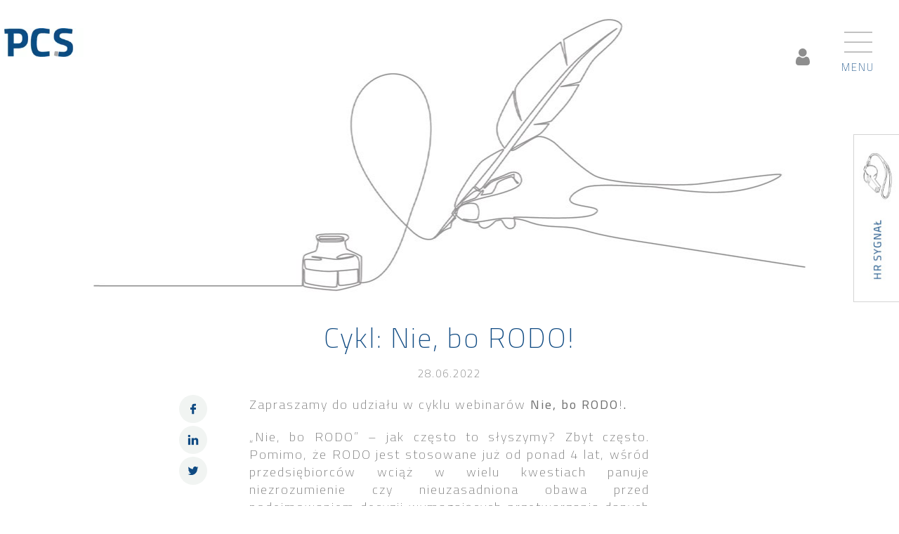

--- FILE ---
content_type: text/html; charset=UTF-8
request_url: https://pcslegal.pl/nie-bo-rodo/
body_size: 27165
content:
<!doctype html>
<html lang="pl-PL">
<head>
	<meta charset="UTF-8">
	<meta name="viewport" content="width=device-width, initial-scale=1">
   	<link href="https://fonts.googleapis.com/css?family=Titillium+Web:200,400,400i,700&display=swap&subset=latin-ext" rel="stylesheet">
	
    <link rel="apple-touch-icon" sizes="57x57" href="https://pcslegal.pl/wp-content/themes/ts/gfx/favicon/apple-icon-57x57.png">
    <link rel="apple-touch-icon" sizes="60x60" href="https://pcslegal.pl/wp-content/themes/ts/gfx/favicon/apple-icon-60x60.png">
    <link rel="apple-touch-icon" sizes="72x72" href="https://pcslegal.pl/wp-content/themes/ts/gfx/favicon/apple-icon-72x72.png">
    <link rel="apple-touch-icon" sizes="76x76" href="https://pcslegal.pl/wp-content/themes/ts/gfx/favicon/apple-icon-76x76.png">
    <link rel="apple-touch-icon" sizes="114x114" href="https://pcslegal.pl/wp-content/themes/ts/gfx/favicon/apple-icon-114x114.png">
    <link rel="apple-touch-icon" sizes="120x120" href="https://pcslegal.pl/wp-content/themes/ts/gfx/favicon/apple-icon-120x120.png">
    <link rel="apple-touch-icon" sizes="144x144" href="https://pcslegal.pl/wp-content/themes/ts/gfx/favicon/apple-icon-144x144.png">
    <link rel="apple-touch-icon" sizes="152x152" href="https://pcslegal.pl/wp-content/themes/ts/gfx/favicon/apple-icon-152x152.png">
    <link rel="apple-touch-icon" sizes="180x180" href="https://pcslegal.pl/wp-content/themes/ts/gfx/favicon/apple-icon-180x180.png">
    <link rel="icon" type="image/png" sizes="192x192"  href="https://pcslegal.pl/wp-content/themes/ts/gfx/favicon/android-icon-192x192.png">
    <link rel="icon" type="image/png" sizes="32x32" href="https://pcslegal.pl/wp-content/themes/ts/gfx/favicon/favicon-32x32.png">
    <link rel="icon" type="image/png" sizes="96x96" href="https://pcslegal.pl/wp-content/themes/ts/gfx/favicon/favicon-96x96.png">
    <link rel="icon" type="image/png" sizes="16x16" href="https://pcslegal.pl/wp-content/themes/ts/gfx/favicon/favicon-16x16.png">
    <link rel="manifest" href="https://pcslegal.pl/wp-content/themes/ts/gfx/favicon/manifest.json">
    <meta name="msapplication-TileColor" content="#ffffff">
    <meta name="msapplication-TileImage" content="https://pcslegal.pl/wp-content/themes/ts/gfx/favicon/ms-icon-144x144.png">
    <meta name="theme-color" content="#ffffff">

	
        <script type="text/javascript" data-pressidium-cc-no-block>
            window.pressidiumCCBlockedScripts = [{"src":"^(?:https?:)?\\\/\\\/(?:www\\.)?google-analytics\\.com","category":"analytics","is_regex":true}];
            window.pressidiumCCCookieName = 'pressidium_cookie_consent';
        </script>

        <script src="https://pcslegal.pl/wp-content/plugins/pressidium-cookie-consent/public/block-scripts.js" type="text/javascript" data-pressidium-cc-no-block></script>

        
        <script type="text/javascript" data-pressidium-cc-no-block>
            function onPressidiumCookieConsentUpdated(event) {
                window.dataLayer = window.dataLayer || [];
                window.dataLayer.push({
                    event: event.type,
                    consent: event.detail,
                });
            }

            window.addEventListener('pressidium-cookie-consent-accepted', onPressidiumCookieConsentUpdated);
            window.addEventListener('pressidium-cookie-consent-changed', onPressidiumCookieConsentUpdated);
        </script>

        
        <style id="pressidium-cc-styles">
            .pressidium-cc-theme {
                --cc-bg: #f9faff;
--cc-text: #112954;
--cc-btn-primary-bg: #0f4a82;
--cc-btn-primary-text: #f9faff;
--cc-btn-primary-hover-bg: #1d2e38;
--cc-btn-primary-hover-text: #f9faff;
--cc-btn-secondary-bg: #dfe7f9;
--cc-btn-secondary-text: #112954;
--cc-btn-secondary-hover-bg: #c6d1ea;
--cc-btn-secondary-hover-text: #112954;
--cc-toggle-bg-off: #8fa8d6;
--cc-toggle-bg-on: #0f4a82;
--cc-toggle-bg-readonly: #cbd8f1;
--cc-toggle-knob-bg: #fff;
--cc-toggle-knob-icon-color: #ecf2fa;
--cc-cookie-category-block-bg: #ebeff9;
--cc-cookie-category-block-bg-hover: #dbe5f9;
--cc-section-border: #f1f3f5;
--cc-block-text: #112954;
--cc-cookie-table-border: #e1e7f3;
--cc-overlay-bg: rgba(230, 235, 255, .85);
--cc-webkit-scrollbar-bg: #ebeff9;
--cc-webkit-scrollbar-bg-hover: #0f4a82;
--cc-btn-floating-bg: #0f4a82;
--cc-btn-floating-icon: #f9faff;
--cc-btn-floating-hover-bg: #1d2e38;
--cc-btn-floating-hover-icon: #f9faff;
            }
        </style>

        <title>Cykl: Nie, bo RODO! | PCS Paruch Chruściel Stępień Kanclerz</title>
            <script type="text/javascript" id="wpuf-language-script">
                var error_str_obj = {
                    'required' : 'is required',
                    'mismatch' : 'does not match',
                    'validation' : 'is not valid'
                }
            </script>
            
<!-- The SEO Framework: stworzone przez Sybre Waaijer -->
<meta name="robots" content="max-snippet:-1,max-image-preview:standard,max-video-preview:-1" />
<link rel="canonical" href="https://pcslegal.pl/nie-bo-rodo/" />
<meta name="description" content="Zapraszamy do udziału w cyklu webinarów Nie, bo RODO!. „Nie, bo RODO” – jak często to słyszymy? Zbyt często. Pomimo, że RODO jest stosowane już od ponad 4 lat…" />
<meta property="og:type" content="article" />
<meta property="og:locale" content="pl_PL" />
<meta property="og:site_name" content="PCS Paruch Chruściel Stępień Kanclerz" />
<meta property="og:title" content="Cykl: Nie, bo RODO! | PCS Paruch Chruściel Stępień Kanclerz" />
<meta property="og:description" content="Zapraszamy do udziału w cyklu webinarów Nie, bo RODO!. „Nie, bo RODO” – jak często to słyszymy? Zbyt często. Pomimo, że RODO jest stosowane już od ponad 4 lat, wśród przedsiębiorców wciąż w wielu…" />
<meta property="og:url" content="https://pcslegal.pl/nie-bo-rodo/" />
<meta property="og:image" content="https://pcslegal.pl/wp-content/uploads/2025/05/cropped-ogimage.jpg" />
<meta property="og:image:width" content="600" />
<meta property="og:image:height" content="315" />
<meta property="article:published_time" content="2022-06-28T07:40:26+00:00" />
<meta property="article:modified_time" content="2023-06-06T08:02:10+00:00" />
<meta name="twitter:card" content="summary_large_image" />
<meta name="twitter:title" content="Cykl: Nie, bo RODO! | PCS Paruch Chruściel Stępień Kanclerz" />
<meta name="twitter:description" content="Zapraszamy do udziału w cyklu webinarów Nie, bo RODO!. „Nie, bo RODO” – jak często to słyszymy? Zbyt często. Pomimo, że RODO jest stosowane już od ponad 4 lat, wśród przedsiębiorców wciąż w wielu…" />
<meta name="twitter:image" content="https://pcslegal.pl/wp-content/uploads/2025/05/cropped-ogimage.jpg" />
<script type="application/ld+json">{"@context":"https://schema.org","@graph":[{"@type":"WebSite","@id":"https://pcslegal.pl/#/schema/WebSite","url":"https://pcslegal.pl/","name":"PCS Paruch Chruściel Stępień Kanclerz","description":"PCS specjalizuje się we wszystkich kwestiach prawa HR. Dostarczamy Klientom pragmatyczne rozwiązania na miarę ich potrzeb.","inLanguage":"pl-PL","potentialAction":{"@type":"SearchAction","target":{"@type":"EntryPoint","urlTemplate":"https://pcslegal.pl/search/{search_term_string}/"},"query-input":"required name=search_term_string"},"publisher":{"@type":"Organization","@id":"https://pcslegal.pl/#/schema/Organization","name":"PCS Paruch Chruściel Stępień Kanclerz","url":"https://pcslegal.pl/"}},{"@type":"WebPage","@id":"https://pcslegal.pl/nie-bo-rodo/","url":"https://pcslegal.pl/nie-bo-rodo/","name":"Cykl: Nie, bo RODO! | PCS Paruch Chruściel Stępień Kanclerz","description":"Zapraszamy do udziału w cyklu webinarów Nie, bo RODO!. „Nie, bo RODO” – jak często to słyszymy? Zbyt często. Pomimo, że RODO jest stosowane już od ponad 4 lat…","inLanguage":"pl-PL","isPartOf":{"@id":"https://pcslegal.pl/#/schema/WebSite"},"breadcrumb":{"@type":"BreadcrumbList","@id":"https://pcslegal.pl/#/schema/BreadcrumbList","itemListElement":[{"@type":"ListItem","position":1,"item":"https://pcslegal.pl/","name":"PCS Paruch Chruściel Stępień Kanclerz"},{"@type":"ListItem","position":2,"item":"https://pcslegal.pl/kategoria/aktualnosci/","name":"Kategoria: Aktualności"},{"@type":"ListItem","position":3,"name":"Cykl: Nie, bo RODO!"}]},"potentialAction":{"@type":"ReadAction","target":"https://pcslegal.pl/nie-bo-rodo/"},"datePublished":"2022-06-28T07:40:26+00:00","dateModified":"2023-06-06T08:02:10+00:00","author":{"@type":"Person","@id":"https://pcslegal.pl/#/schema/Person/ac88c99c23981e0af3e6fec1508c92f2","name":"Yuliia"}}]}</script>
<!-- / The SEO Framework: stworzone przez Sybre Waaijer | 21.00ms meta | 8.63ms boot -->

<link rel="alternate" type="application/rss+xml" title="PCS Paruch Chruściel Stępień Kanclerz &raquo; Kanał z wpisami" href="https://pcslegal.pl/feed/" />
<link rel="alternate" type="application/rss+xml" title="PCS Paruch Chruściel Stępień Kanclerz &raquo; Kanał z komentarzami" href="https://pcslegal.pl/comments/feed/" />
<link rel="alternate" title="oEmbed (JSON)" type="application/json+oembed" href="https://pcslegal.pl/wp-json/oembed/1.0/embed?url=https%3A%2F%2Fpcslegal.pl%2Fnie-bo-rodo%2F&#038;lang=pl" />
<link rel="alternate" title="oEmbed (XML)" type="text/xml+oembed" href="https://pcslegal.pl/wp-json/oembed/1.0/embed?url=https%3A%2F%2Fpcslegal.pl%2Fnie-bo-rodo%2F&#038;format=xml&#038;lang=pl" />
<style id='wp-img-auto-sizes-contain-inline-css' type='text/css'>
img:is([sizes=auto i],[sizes^="auto," i]){contain-intrinsic-size:3000px 1500px}
/*# sourceURL=wp-img-auto-sizes-contain-inline-css */
</style>
<style id='wp-emoji-styles-inline-css' type='text/css'>

	img.wp-smiley, img.emoji {
		display: inline !important;
		border: none !important;
		box-shadow: none !important;
		height: 1em !important;
		width: 1em !important;
		margin: 0 0.07em !important;
		vertical-align: -0.1em !important;
		background: none !important;
		padding: 0 !important;
	}
/*# sourceURL=wp-emoji-styles-inline-css */
</style>
<style id='wp-block-library-inline-css' type='text/css'>
:root{--wp-block-synced-color:#7a00df;--wp-block-synced-color--rgb:122,0,223;--wp-bound-block-color:var(--wp-block-synced-color);--wp-editor-canvas-background:#ddd;--wp-admin-theme-color:#007cba;--wp-admin-theme-color--rgb:0,124,186;--wp-admin-theme-color-darker-10:#006ba1;--wp-admin-theme-color-darker-10--rgb:0,107,160.5;--wp-admin-theme-color-darker-20:#005a87;--wp-admin-theme-color-darker-20--rgb:0,90,135;--wp-admin-border-width-focus:2px}@media (min-resolution:192dpi){:root{--wp-admin-border-width-focus:1.5px}}.wp-element-button{cursor:pointer}:root .has-very-light-gray-background-color{background-color:#eee}:root .has-very-dark-gray-background-color{background-color:#313131}:root .has-very-light-gray-color{color:#eee}:root .has-very-dark-gray-color{color:#313131}:root .has-vivid-green-cyan-to-vivid-cyan-blue-gradient-background{background:linear-gradient(135deg,#00d084,#0693e3)}:root .has-purple-crush-gradient-background{background:linear-gradient(135deg,#34e2e4,#4721fb 50%,#ab1dfe)}:root .has-hazy-dawn-gradient-background{background:linear-gradient(135deg,#faaca8,#dad0ec)}:root .has-subdued-olive-gradient-background{background:linear-gradient(135deg,#fafae1,#67a671)}:root .has-atomic-cream-gradient-background{background:linear-gradient(135deg,#fdd79a,#004a59)}:root .has-nightshade-gradient-background{background:linear-gradient(135deg,#330968,#31cdcf)}:root .has-midnight-gradient-background{background:linear-gradient(135deg,#020381,#2874fc)}:root{--wp--preset--font-size--normal:16px;--wp--preset--font-size--huge:42px}.has-regular-font-size{font-size:1em}.has-larger-font-size{font-size:2.625em}.has-normal-font-size{font-size:var(--wp--preset--font-size--normal)}.has-huge-font-size{font-size:var(--wp--preset--font-size--huge)}.has-text-align-center{text-align:center}.has-text-align-left{text-align:left}.has-text-align-right{text-align:right}.has-fit-text{white-space:nowrap!important}#end-resizable-editor-section{display:none}.aligncenter{clear:both}.items-justified-left{justify-content:flex-start}.items-justified-center{justify-content:center}.items-justified-right{justify-content:flex-end}.items-justified-space-between{justify-content:space-between}.screen-reader-text{border:0;clip-path:inset(50%);height:1px;margin:-1px;overflow:hidden;padding:0;position:absolute;width:1px;word-wrap:normal!important}.screen-reader-text:focus{background-color:#ddd;clip-path:none;color:#444;display:block;font-size:1em;height:auto;left:5px;line-height:normal;padding:15px 23px 14px;text-decoration:none;top:5px;width:auto;z-index:100000}html :where(.has-border-color){border-style:solid}html :where([style*=border-top-color]){border-top-style:solid}html :where([style*=border-right-color]){border-right-style:solid}html :where([style*=border-bottom-color]){border-bottom-style:solid}html :where([style*=border-left-color]){border-left-style:solid}html :where([style*=border-width]){border-style:solid}html :where([style*=border-top-width]){border-top-style:solid}html :where([style*=border-right-width]){border-right-style:solid}html :where([style*=border-bottom-width]){border-bottom-style:solid}html :where([style*=border-left-width]){border-left-style:solid}html :where(img[class*=wp-image-]){height:auto;max-width:100%}:where(figure){margin:0 0 1em}html :where(.is-position-sticky){--wp-admin--admin-bar--position-offset:var(--wp-admin--admin-bar--height,0px)}@media screen and (max-width:600px){html :where(.is-position-sticky){--wp-admin--admin-bar--position-offset:0px}}

/*# sourceURL=wp-block-library-inline-css */
</style><style id='global-styles-inline-css' type='text/css'>
:root{--wp--preset--aspect-ratio--square: 1;--wp--preset--aspect-ratio--4-3: 4/3;--wp--preset--aspect-ratio--3-4: 3/4;--wp--preset--aspect-ratio--3-2: 3/2;--wp--preset--aspect-ratio--2-3: 2/3;--wp--preset--aspect-ratio--16-9: 16/9;--wp--preset--aspect-ratio--9-16: 9/16;--wp--preset--color--black: #000000;--wp--preset--color--cyan-bluish-gray: #abb8c3;--wp--preset--color--white: #ffffff;--wp--preset--color--pale-pink: #f78da7;--wp--preset--color--vivid-red: #cf2e2e;--wp--preset--color--luminous-vivid-orange: #ff6900;--wp--preset--color--luminous-vivid-amber: #fcb900;--wp--preset--color--light-green-cyan: #7bdcb5;--wp--preset--color--vivid-green-cyan: #00d084;--wp--preset--color--pale-cyan-blue: #8ed1fc;--wp--preset--color--vivid-cyan-blue: #0693e3;--wp--preset--color--vivid-purple: #9b51e0;--wp--preset--gradient--vivid-cyan-blue-to-vivid-purple: linear-gradient(135deg,rgb(6,147,227) 0%,rgb(155,81,224) 100%);--wp--preset--gradient--light-green-cyan-to-vivid-green-cyan: linear-gradient(135deg,rgb(122,220,180) 0%,rgb(0,208,130) 100%);--wp--preset--gradient--luminous-vivid-amber-to-luminous-vivid-orange: linear-gradient(135deg,rgb(252,185,0) 0%,rgb(255,105,0) 100%);--wp--preset--gradient--luminous-vivid-orange-to-vivid-red: linear-gradient(135deg,rgb(255,105,0) 0%,rgb(207,46,46) 100%);--wp--preset--gradient--very-light-gray-to-cyan-bluish-gray: linear-gradient(135deg,rgb(238,238,238) 0%,rgb(169,184,195) 100%);--wp--preset--gradient--cool-to-warm-spectrum: linear-gradient(135deg,rgb(74,234,220) 0%,rgb(151,120,209) 20%,rgb(207,42,186) 40%,rgb(238,44,130) 60%,rgb(251,105,98) 80%,rgb(254,248,76) 100%);--wp--preset--gradient--blush-light-purple: linear-gradient(135deg,rgb(255,206,236) 0%,rgb(152,150,240) 100%);--wp--preset--gradient--blush-bordeaux: linear-gradient(135deg,rgb(254,205,165) 0%,rgb(254,45,45) 50%,rgb(107,0,62) 100%);--wp--preset--gradient--luminous-dusk: linear-gradient(135deg,rgb(255,203,112) 0%,rgb(199,81,192) 50%,rgb(65,88,208) 100%);--wp--preset--gradient--pale-ocean: linear-gradient(135deg,rgb(255,245,203) 0%,rgb(182,227,212) 50%,rgb(51,167,181) 100%);--wp--preset--gradient--electric-grass: linear-gradient(135deg,rgb(202,248,128) 0%,rgb(113,206,126) 100%);--wp--preset--gradient--midnight: linear-gradient(135deg,rgb(2,3,129) 0%,rgb(40,116,252) 100%);--wp--preset--font-size--small: 13px;--wp--preset--font-size--medium: 20px;--wp--preset--font-size--large: 36px;--wp--preset--font-size--x-large: 42px;--wp--preset--spacing--20: 0.44rem;--wp--preset--spacing--30: 0.67rem;--wp--preset--spacing--40: 1rem;--wp--preset--spacing--50: 1.5rem;--wp--preset--spacing--60: 2.25rem;--wp--preset--spacing--70: 3.38rem;--wp--preset--spacing--80: 5.06rem;--wp--preset--shadow--natural: 6px 6px 9px rgba(0, 0, 0, 0.2);--wp--preset--shadow--deep: 12px 12px 50px rgba(0, 0, 0, 0.4);--wp--preset--shadow--sharp: 6px 6px 0px rgba(0, 0, 0, 0.2);--wp--preset--shadow--outlined: 6px 6px 0px -3px rgb(255, 255, 255), 6px 6px rgb(0, 0, 0);--wp--preset--shadow--crisp: 6px 6px 0px rgb(0, 0, 0);}:where(.is-layout-flex){gap: 0.5em;}:where(.is-layout-grid){gap: 0.5em;}body .is-layout-flex{display: flex;}.is-layout-flex{flex-wrap: wrap;align-items: center;}.is-layout-flex > :is(*, div){margin: 0;}body .is-layout-grid{display: grid;}.is-layout-grid > :is(*, div){margin: 0;}:where(.wp-block-columns.is-layout-flex){gap: 2em;}:where(.wp-block-columns.is-layout-grid){gap: 2em;}:where(.wp-block-post-template.is-layout-flex){gap: 1.25em;}:where(.wp-block-post-template.is-layout-grid){gap: 1.25em;}.has-black-color{color: var(--wp--preset--color--black) !important;}.has-cyan-bluish-gray-color{color: var(--wp--preset--color--cyan-bluish-gray) !important;}.has-white-color{color: var(--wp--preset--color--white) !important;}.has-pale-pink-color{color: var(--wp--preset--color--pale-pink) !important;}.has-vivid-red-color{color: var(--wp--preset--color--vivid-red) !important;}.has-luminous-vivid-orange-color{color: var(--wp--preset--color--luminous-vivid-orange) !important;}.has-luminous-vivid-amber-color{color: var(--wp--preset--color--luminous-vivid-amber) !important;}.has-light-green-cyan-color{color: var(--wp--preset--color--light-green-cyan) !important;}.has-vivid-green-cyan-color{color: var(--wp--preset--color--vivid-green-cyan) !important;}.has-pale-cyan-blue-color{color: var(--wp--preset--color--pale-cyan-blue) !important;}.has-vivid-cyan-blue-color{color: var(--wp--preset--color--vivid-cyan-blue) !important;}.has-vivid-purple-color{color: var(--wp--preset--color--vivid-purple) !important;}.has-black-background-color{background-color: var(--wp--preset--color--black) !important;}.has-cyan-bluish-gray-background-color{background-color: var(--wp--preset--color--cyan-bluish-gray) !important;}.has-white-background-color{background-color: var(--wp--preset--color--white) !important;}.has-pale-pink-background-color{background-color: var(--wp--preset--color--pale-pink) !important;}.has-vivid-red-background-color{background-color: var(--wp--preset--color--vivid-red) !important;}.has-luminous-vivid-orange-background-color{background-color: var(--wp--preset--color--luminous-vivid-orange) !important;}.has-luminous-vivid-amber-background-color{background-color: var(--wp--preset--color--luminous-vivid-amber) !important;}.has-light-green-cyan-background-color{background-color: var(--wp--preset--color--light-green-cyan) !important;}.has-vivid-green-cyan-background-color{background-color: var(--wp--preset--color--vivid-green-cyan) !important;}.has-pale-cyan-blue-background-color{background-color: var(--wp--preset--color--pale-cyan-blue) !important;}.has-vivid-cyan-blue-background-color{background-color: var(--wp--preset--color--vivid-cyan-blue) !important;}.has-vivid-purple-background-color{background-color: var(--wp--preset--color--vivid-purple) !important;}.has-black-border-color{border-color: var(--wp--preset--color--black) !important;}.has-cyan-bluish-gray-border-color{border-color: var(--wp--preset--color--cyan-bluish-gray) !important;}.has-white-border-color{border-color: var(--wp--preset--color--white) !important;}.has-pale-pink-border-color{border-color: var(--wp--preset--color--pale-pink) !important;}.has-vivid-red-border-color{border-color: var(--wp--preset--color--vivid-red) !important;}.has-luminous-vivid-orange-border-color{border-color: var(--wp--preset--color--luminous-vivid-orange) !important;}.has-luminous-vivid-amber-border-color{border-color: var(--wp--preset--color--luminous-vivid-amber) !important;}.has-light-green-cyan-border-color{border-color: var(--wp--preset--color--light-green-cyan) !important;}.has-vivid-green-cyan-border-color{border-color: var(--wp--preset--color--vivid-green-cyan) !important;}.has-pale-cyan-blue-border-color{border-color: var(--wp--preset--color--pale-cyan-blue) !important;}.has-vivid-cyan-blue-border-color{border-color: var(--wp--preset--color--vivid-cyan-blue) !important;}.has-vivid-purple-border-color{border-color: var(--wp--preset--color--vivid-purple) !important;}.has-vivid-cyan-blue-to-vivid-purple-gradient-background{background: var(--wp--preset--gradient--vivid-cyan-blue-to-vivid-purple) !important;}.has-light-green-cyan-to-vivid-green-cyan-gradient-background{background: var(--wp--preset--gradient--light-green-cyan-to-vivid-green-cyan) !important;}.has-luminous-vivid-amber-to-luminous-vivid-orange-gradient-background{background: var(--wp--preset--gradient--luminous-vivid-amber-to-luminous-vivid-orange) !important;}.has-luminous-vivid-orange-to-vivid-red-gradient-background{background: var(--wp--preset--gradient--luminous-vivid-orange-to-vivid-red) !important;}.has-very-light-gray-to-cyan-bluish-gray-gradient-background{background: var(--wp--preset--gradient--very-light-gray-to-cyan-bluish-gray) !important;}.has-cool-to-warm-spectrum-gradient-background{background: var(--wp--preset--gradient--cool-to-warm-spectrum) !important;}.has-blush-light-purple-gradient-background{background: var(--wp--preset--gradient--blush-light-purple) !important;}.has-blush-bordeaux-gradient-background{background: var(--wp--preset--gradient--blush-bordeaux) !important;}.has-luminous-dusk-gradient-background{background: var(--wp--preset--gradient--luminous-dusk) !important;}.has-pale-ocean-gradient-background{background: var(--wp--preset--gradient--pale-ocean) !important;}.has-electric-grass-gradient-background{background: var(--wp--preset--gradient--electric-grass) !important;}.has-midnight-gradient-background{background: var(--wp--preset--gradient--midnight) !important;}.has-small-font-size{font-size: var(--wp--preset--font-size--small) !important;}.has-medium-font-size{font-size: var(--wp--preset--font-size--medium) !important;}.has-large-font-size{font-size: var(--wp--preset--font-size--large) !important;}.has-x-large-font-size{font-size: var(--wp--preset--font-size--x-large) !important;}
/*# sourceURL=global-styles-inline-css */
</style>

<style id='classic-theme-styles-inline-css' type='text/css'>
/*! This file is auto-generated */
.wp-block-button__link{color:#fff;background-color:#32373c;border-radius:9999px;box-shadow:none;text-decoration:none;padding:calc(.667em + 2px) calc(1.333em + 2px);font-size:1.125em}.wp-block-file__button{background:#32373c;color:#fff;text-decoration:none}
/*# sourceURL=/wp-includes/css/classic-themes.min.css */
</style>
<link rel='stylesheet' id='cookie-consent-client-style-css' href='https://pcslegal.pl/wp-content/plugins/pressidium-cookie-consent/public/bundle.client.css' type='text/css' media='all' />
<link rel='stylesheet' id='ts-style-css' href='https://pcslegal.pl/wp-content/themes/ts/style.css' type='text/css' media='all' />
<link rel='stylesheet' id='wp-pagenavi-css' href='https://pcslegal.pl/wp-content/plugins/wp-pagenavi/pagenavi-css.css' type='text/css' media='all' />
<link rel='stylesheet' id='wpuf-css-css' href='https://pcslegal.pl/wp-content/plugins/wp-user-frontend/assets/css/frontend-forms.css' type='text/css' media='all' />
<link rel='stylesheet' id='jquery-ui-css' href='https://pcslegal.pl/wp-content/plugins/wp-user-frontend/assets/css/jquery-ui-1.9.1.custom.css' type='text/css' media='all' />
<link rel='stylesheet' id='wpuf-sweetalert2-css' href='https://pcslegal.pl/wp-content/plugins/wp-user-frontend/assets/vendor/sweetalert2/dist/sweetalert2.css' type='text/css' media='all' />
<script type="text/javascript" id="consent-mode-script-js-extra">
/* <![CDATA[ */
var pressidiumCCGCM = {"gcm":{"enabled":true,"implementation":"gtag","ads_data_redaction":true,"url_passthrough":false,"regions":[]}};
//# sourceURL=consent-mode-script-js-extra
/* ]]> */
</script>
<script type="text/javascript" src="https://pcslegal.pl/wp-content/plugins/pressidium-cookie-consent/public/consent-mode.js" id="consent-mode-script-js"></script>
<script type="text/javascript" src="https://pcslegal.pl/wp-includes/js/jquery/jquery.min.js" id="jquery-core-js"></script>
<script type="text/javascript" src="https://pcslegal.pl/wp-includes/js/jquery/jquery-migrate.min.js" id="jquery-migrate-js"></script>
<script type="text/javascript" id="wpuf-ajax-script-js-extra">
/* <![CDATA[ */
var ajax_object = {"ajaxurl":"https://pcslegal.pl/wp-admin/admin-ajax.php","fill_notice":"Some Required Fields are not filled!"};
//# sourceURL=wpuf-ajax-script-js-extra
/* ]]> */
</script>
<script type="text/javascript" src="https://pcslegal.pl/wp-content/plugins/wp-user-frontend/assets/js/billing-address.js" id="wpuf-ajax-script-js"></script>
<script type="text/javascript" src="https://pcslegal.pl/wp-includes/js/jquery/ui/core.min.js" id="jquery-ui-core-js"></script>
<script type="text/javascript" src="https://pcslegal.pl/wp-includes/js/dist/dom-ready.min.js" id="wp-dom-ready-js"></script>
<script type="text/javascript" src="https://pcslegal.pl/wp-includes/js/dist/hooks.min.js" id="wp-hooks-js"></script>
<script type="text/javascript" src="https://pcslegal.pl/wp-includes/js/dist/i18n.min.js" id="wp-i18n-js"></script>
<script type="text/javascript" id="wp-i18n-js-after">
/* <![CDATA[ */
wp.i18n.setLocaleData( { 'text direction\u0004ltr': [ 'ltr' ] } );
//# sourceURL=wp-i18n-js-after
/* ]]> */
</script>
<script type="text/javascript" id="wp-a11y-js-translations">
/* <![CDATA[ */
( function( domain, translations ) {
	var localeData = translations.locale_data[ domain ] || translations.locale_data.messages;
	localeData[""].domain = domain;
	wp.i18n.setLocaleData( localeData, domain );
} )( "default", {"translation-revision-date":"2025-12-01 09:45:52+0000","generator":"GlotPress\/4.0.3","domain":"messages","locale_data":{"messages":{"":{"domain":"messages","plural-forms":"nplurals=3; plural=(n == 1) ? 0 : ((n % 10 >= 2 && n % 10 <= 4 && (n % 100 < 12 || n % 100 > 14)) ? 1 : 2);","lang":"pl"},"Notifications":["Powiadomienia"]}},"comment":{"reference":"wp-includes\/js\/dist\/a11y.js"}} );
//# sourceURL=wp-a11y-js-translations
/* ]]> */
</script>
<script type="text/javascript" src="https://pcslegal.pl/wp-includes/js/dist/a11y.min.js" id="wp-a11y-js"></script>
<script type="text/javascript" src="https://pcslegal.pl/wp-includes/js/jquery/ui/mouse.min.js" id="jquery-ui-mouse-js"></script>
<script type="text/javascript" src="https://pcslegal.pl/wp-includes/js/clipboard.min.js" id="clipboard-js"></script>
<script type="text/javascript" src="https://pcslegal.pl/wp-includes/js/plupload/moxie.min.js" id="moxiejs-js"></script>
<script type="text/javascript" src="https://pcslegal.pl/wp-includes/js/plupload/plupload.min.js" id="plupload-js"></script>
<script type="text/javascript" src="https://pcslegal.pl/wp-includes/js/underscore.min.js" id="underscore-js"></script>
<script type="text/javascript" id="plupload-handlers-js-extra">
/* <![CDATA[ */
var pluploadL10n = {"queue_limit_exceeded":"Pr\u00f3bowano doda\u0107 do kolejki zbyt wiele plik\u00f3w.","file_exceeds_size_limit":"Plik \u201e%s\u201d przekracza maksymalny dopuszczalny rozmiar plik\u00f3w wysy\u0142anych na t\u0119 witryn\u0119.","zero_byte_file":"Ten plik jest pusty. Prosz\u0119 spr\u00f3bowa\u0107 wys\u0142a\u0107 inny.","invalid_filetype":"Plik nie mo\u017ce by\u0107 przetworzony przez serwer WWW.","not_an_image":"Ten plik nie jest obrazkiem. Prosz\u0119 spr\u00f3bowa\u0107 wys\u0142a\u0107 inny plik.","image_memory_exceeded":"Limit pami\u0119ci zosta\u0142 przekroczony. Prosz\u0119 spr\u00f3bowa\u0107 wys\u0142a\u0107 mniejszy plik.","image_dimensions_exceeded":"Rozmiar tego pliku przekracza dopuszczalny. Prosz\u0119 spr\u00f3bowa\u0107 wys\u0142a\u0107 inny.","default_error":"Wyst\u0105pi\u0142 b\u0142\u0105d podczas wysy\u0142ania pliku na serwer. Prosz\u0119 spr\u00f3bowa\u0107 ponownie p\u00f3\u017aniej.","missing_upload_url":"W konfiguracji znajduje si\u0119 b\u0142\u0105d. Prosz\u0119 skontaktowa\u0107 si\u0119 z administratorem serwera.","upload_limit_exceeded":"Mo\u017cesz wys\u0142a\u0107 tylko jeden plik.","http_error":"Nieoczekiwana odpowied\u017a z serwera. Plik m\u00f3g\u0142 zosta\u0107 pomy\u015blnie przes\u0142any. Prosz\u0119 sprawdzi\u0107 w bibliotece medi\u00f3w lub ponownie za\u0142adowa\u0107 stron\u0119.","http_error_image":"Serwer nie mo\u017ce przetworzy\u0107 obrazka. Mo\u017ce si\u0119 tak zdarzy\u0107, je\u015bli jest zaj\u0119ty lub nie ma wystarczaj\u0105cych zasob\u00f3w do wykonania zadania. Pomocne mo\u017ce by\u0107 przes\u0142anie mniejszego obrazka. Sugerowany maksymalny rozmiar to 2560 pikseli.","upload_failed":"Wysy\u0142anie nie powiod\u0142o si\u0119.","big_upload_failed":"Spr\u00f3buj wys\u0142a\u0107 plik przy pomocy %1$sformularza w HTML-u%2$s.","big_upload_queued":"Rozmiar pliku \u201e%s\u201d przekracza maksymalny dopuszczalny rozmiar pliku przesy\u0142anego przez skrypt wysy\u0142aj\u0105cy w przegl\u0105darce.","io_error":"B\u0142\u0105d wej\u015bcia/wyj\u015bcia.","security_error":"B\u0142\u0105d zabezpiecze\u0144.","file_cancelled":"Wysy\u0142anie pliku zosta\u0142o anulowane.","upload_stopped":"Wysy\u0142anie zosta\u0142o zatrzymane.","dismiss":"Odrzu\u0107","crunching":"Dzielenie\u2026","deleted":"zosta\u0142 przeniesiony do kosza.","error_uploading":"Nie uda\u0142o si\u0119 wys\u0142a\u0107 pliku \u201e%s\u201d na serwer.","unsupported_image":"Obrazka nie mo\u017cna wy\u015bwietli\u0107 w przegl\u0105darce internetowej. Aby uzyska\u0107 najlepsze wyniki, zapisz go jako JPEG przed przes\u0142aniem.","noneditable_image":"Serwer WWW nie mo\u017ce wygenerowa\u0107 responsywnych rozmiar\u00f3w obrazu dla tego obrazu. Przed przes\u0142aniem przekonwertuj go na JPEG lub PNG.","file_url_copied":"Skopiowano do schowka adres URL pliku"};
//# sourceURL=plupload-handlers-js-extra
/* ]]> */
</script>
<script type="text/javascript" src="https://pcslegal.pl/wp-includes/js/plupload/handlers.min.js" id="plupload-handlers-js"></script>
<script type="text/javascript" src="https://pcslegal.pl/wp-includes/js/jquery/ui/sortable.min.js" id="jquery-ui-sortable-js"></script>
<script type="text/javascript" id="wpuf-upload-js-extra">
/* <![CDATA[ */
var wpuf_frontend_upload = {"confirmMsg":"Are you sure?","delete_it":"Yes, delete it","cancel_it":"No, cancel it","nonce":"3bdd6e0f56","ajaxurl":"https://pcslegal.pl/wp-admin/admin-ajax.php","max_filesize":"64M","plupload":{"url":"https://pcslegal.pl/wp-admin/admin-ajax.php?nonce=7e0bb2cd9e","flash_swf_url":"https://pcslegal.pl/wp-includes/js/plupload/plupload.flash.swf","filters":[{"title":"Allowed Files","extensions":"*"}],"multipart":true,"urlstream_upload":true,"warning":"Maximum number of files reached!","size_error":"The file you have uploaded exceeds the file size limit. Please try again.","type_error":"You have uploaded an incorrect file type. Please try again."}};
//# sourceURL=wpuf-upload-js-extra
/* ]]> */
</script>
<script type="text/javascript" src="https://pcslegal.pl/wp-content/plugins/wp-user-frontend/assets/js/upload.js" id="wpuf-upload-js"></script>
<script type="text/javascript" id="wpuf-form-js-extra">
/* <![CDATA[ */
var wpuf_frontend = {"ajaxurl":"https://pcslegal.pl/wp-admin/admin-ajax.php","error_message":"Please fix the errors to proceed","nonce":"3bdd6e0f56","cancelSubMsg":"Are you sure you want to cancel your current subscription ?","delete_it":"Yes","cancel_it":"No","char_max":"Character limit reached","char_min":"Minimum character required ","word_max":"Word limit reached","word_min":"Minimum word required "};
//# sourceURL=wpuf-form-js-extra
/* ]]> */
</script>
<script type="text/javascript" src="https://pcslegal.pl/wp-content/plugins/wp-user-frontend/assets/js/frontend-form.min.js" id="wpuf-form-js"></script>
<script type="text/javascript" src="https://pcslegal.pl/wp-content/plugins/wp-user-frontend/assets/vendor/sweetalert2/dist/sweetalert2.js" id="wpuf-sweetalert2-js"></script>
<link rel="https://api.w.org/" href="https://pcslegal.pl/wp-json/" /><link rel="alternate" title="JSON" type="application/json" href="https://pcslegal.pl/wp-json/wp/v2/posts/9096" /><link rel="EditURI" type="application/rsd+xml" title="RSD" href="https://pcslegal.pl/xmlrpc.php?rsd" />
        <style>

        </style>
                <script>
        var gdpr_compliant_recaptcha_stamp = '6f65e1aef89e3bfe022fb8770430c800ff487161a8dc09da1fb14f18c192b824';
        var gdpr_compliant_recaptcha_ip = '';
        var gdpr_compliant_recaptcha_nonce = null;
        var gdpr_compliant_recaptcha = {
            stampLoaded : false,
            // Create an array to store override functions
            originalFetches : [],
            originalXhrOpens : [],
            originalXhrSends : [],
            originalFetch : window.fetch,
            abortController : new AbortController(),
            originalXhrOpen : XMLHttpRequest.prototype.open,
            originalXhrSend : XMLHttpRequest.prototype.send,

            // Function to check if a string is a valid JSON
            isValidJson : function( str ) {
                try {
                    JSON.parse( str );
                    return true;
                } catch ( error ) {
                    return false;
                }
            },

            // Function to handle fetch response
            handleFetchResponse: function (input, init) {
                // Store method and URL
                var method = (init && init.method) ? init.method.toUpperCase() : 'GET';
                var url = input;
                gdpr_compliant_recaptcha.originalFetches.forEach(overrideFunction => {
                            overrideFunction.apply(this, arguments);
                });
                // Bind the original fetch function to the window object
                var originalFetchBound = gdpr_compliant_recaptcha.originalFetch.bind(window);
                try{
                    // Call the original fetch method
                    //return gdpr_compliant_recaptcha.originalFetch.apply(this, arguments).then(function (response) {
                    return originalFetchBound(input, init).then(function (response) {
                        var clonedResponse = response.clone();
                        // Check for an error response
                        if (response.ok && method === 'POST') {
                            // Parse the response JSON
                            return response.text().then(function (responseData) {
                                var data = responseData;
                                if (gdpr_compliant_recaptcha.isValidJson(responseData)) {
                                    data = JSON.parse(responseData);
                                }
                                // Check if the gdpr_error_message parameter is present
                                if (data.data && data.data.gdpr_error_message) {
                                    gdpr_compliant_recaptcha.displayErrorMessage(data.data.gdpr_error_message);
                                    gdpr_compliant_recaptcha.abortController.abort();
                                    return Promise.reject(new Error('Request aborted'));
                                }
                                // Return the original response for non-error cases
                                return clonedResponse;
                            });
                        }
                        return clonedResponse;
                    });
                } catch (error) {
                    // Return a resolved promise in case of an error
                    return Promise.resolve();
                }
            },

            // Full implementation of SHA265 hashing algorithm.
            sha256 : function( ascii ) {
                function rightRotate( value, amount ) {
                    return ( value>>>amount ) | ( value<<(32 - amount ) );
                }

                var mathPow = Math.pow;
                var maxWord = mathPow( 2, 32 );
                var lengthProperty = 'length';

                // Used as a counter across the whole file
                var i, j;
                var result = '';

                var words = [];
                var asciiBitLength = ascii[ lengthProperty ] * 8;

                // Caching results is optional - remove/add slash from front of this line to toggle.
                // Initial hash value: first 32 bits of the fractional parts of the square roots of the first 8 primes
                // (we actually calculate the first 64, but extra values are just ignored).
                var hash = this.sha256.h = this.sha256.h || [];

                // Round constants: First 32 bits of the fractional parts of the cube roots of the first 64 primes.
                var k = this.sha256.k = this.sha256.k || [];
                var primeCounter = k[ lengthProperty ];

                var isComposite = {};
                for ( var candidate = 2; primeCounter < 64; candidate++ ) {
                    if ( ! isComposite[ candidate ] ) {
                        for ( i = 0; i < 313; i += candidate ) {
                            isComposite[ i ] = candidate;
                        }
                        hash[ primeCounter ] = ( mathPow( candidate, 0.5 ) * maxWord ) | 0;
                        k[ primeCounter++ ] = ( mathPow( candidate, 1 / 3 ) * maxWord ) | 0;
                    }
                }

                // Append Ƈ' bit (plus zero padding).
                ascii += '\x80';

                // More zero padding
                while ( ascii[ lengthProperty ] % 64 - 56 ){
                ascii += '\x00';
                }

                for ( i = 0, max = ascii[ lengthProperty ]; i < max; i++ ) {
                    j = ascii.charCodeAt( i );

                    // ASCII check: only accept characters in range 0-255
                    if ( j >> 8 ) {
                    return;
                    }
                    words[ i >> 2 ] |= j << ( ( 3 - i ) % 4 ) * 8;
                }
                words[ words[ lengthProperty ] ] = ( ( asciiBitLength / maxWord ) | 0 );
                words[ words[ lengthProperty ] ] = ( asciiBitLength );

                // process each chunk
                for ( j = 0, max = words[ lengthProperty ]; j < max; ) {

                    // The message is expanded into 64 words as part of the iteration
                    var w = words.slice( j, j += 16 );
                    var oldHash = hash;

                    // This is now the undefinedworking hash, often labelled as variables a...g
                    // (we have to truncate as well, otherwise extra entries at the end accumulate.
                    hash = hash.slice( 0, 8 );

                    for ( i = 0; i < 64; i++ ) {
                        var i2 = i + j;

                        // Expand the message into 64 words
                        var w15 = w[ i - 15 ], w2 = w[ i - 2 ];

                        // Iterate
                        var a = hash[ 0 ], e = hash[ 4 ];
                        var temp1 = hash[ 7 ]
                            + ( rightRotate( e, 6 ) ^ rightRotate( e, 11 ) ^ rightRotate( e, 25 ) ) // S1
                            + ( ( e&hash[ 5 ] ) ^ ( ( ~e ) &hash[ 6 ] ) ) // ch
                            + k[i]
                            // Expand the message schedule if needed
                            + ( w[ i ] = ( i < 16 ) ? w[ i ] : (
                                    w[ i - 16 ]
                                    + ( rightRotate( w15, 7 ) ^ rightRotate( w15, 18 ) ^ ( w15 >>> 3 ) ) // s0
                                    + w[ i - 7 ]
                                    + ( rightRotate( w2, 17 ) ^ rightRotate( w2, 19 ) ^ ( w2 >>> 10 ) ) // s1
                                ) | 0
                            );

                        // This is only used once, so *could* be moved below, but it only saves 4 bytes and makes things unreadble:
                        var temp2 = ( rightRotate( a, 2 ) ^ rightRotate( a, 13 ) ^ rightRotate( a, 22 ) ) // S0
                            + ( ( a&hash[ 1 ] )^( a&hash[ 2 ] )^( hash[ 1 ]&hash[ 2 ] ) ); // maj

                            // We don't bother trimming off the extra ones,
                            // they're harmless as long as we're truncating when we do the slice().
                        hash = [ ( temp1 + temp2 )|0 ].concat( hash );
                        hash[ 4 ] = ( hash[ 4 ] + temp1 ) | 0;
                    }

                    for ( i = 0; i < 8; i++ ) {
                        hash[ i ] = ( hash[ i ] + oldHash[ i ] ) | 0;
                    }
                }

                for ( i = 0; i < 8; i++ ) {
                    for ( j = 3; j + 1; j-- ) {
                        var b = ( hash[ i ]>>( j * 8 ) ) & 255;
                        result += ( ( b < 16 ) ? 0 : '' ) + b.toString( 16 );
                    }
                }
                return result;
            },

            // Replace with your desired hash function.
            hashFunc : function( x ) {
                return this.sha256( x );
            },

            // Convert hex char to binary string.
            hexInBin : function( x ) {
                var ret = '';
                switch( x.toUpperCase() ) {
                    case '0':
                    return '0000';
                    break;
                    case '1':
                    return '0001';
                    break;
                    case '2':
                    return '0010';
                    break;
                    case '3':
                    return '0011';
                    break;
                    case '4':
                    return '0100';
                    break;
                    case '5':
                    return '0101';
                    break;
                    case '6':
                    return '0110';
                    break;
                    case '7':
                    return '0111';
                    break;
                    case '8':
                    return '1000';
                    break;
                    case '9':
                    return '1001';
                    break;
                    case 'A':
                    return '1010';
                    break;
                    case 'B':
                    return '1011';
                    break;
                    case 'C':
                    return '1100';
                    break;
                    case 'D':
                    return '1101';
                    break;
                    case 'E':
                    return '1110';
                    break;
                    case 'F':
                    return '1111';
                    break;
                    default :
                    return '0000';
                }
            },

            // Gets the leading number of bits from the string.
            extractBits : function( hexString, numBits ) {
                var bitString = '';
                var numChars = Math.ceil( numBits / 4 );
                for ( var i = 0; i < numChars; i++ ){
                    bitString = bitString + '' + this.hexInBin( hexString.charAt( i ) );
                }

                bitString = bitString.substr( 0, numBits );
                return bitString;
            },

            // Check if a given nonce is a solution for this stamp and difficulty
            // the $difficulty number of leading bits must all be 0 to have a valid solution.
            checkNonce : function( difficulty, stamp, nonce ) {
                var colHash = this.hashFunc( stamp + nonce );
                var checkBits = this.extractBits( colHash, difficulty );
                return ( checkBits == 0 );
            },

            sleep : function( ms ) {
                return new Promise( resolve => setTimeout( resolve, ms ) );
            },

            // Iterate through as many nonces as it takes to find one that gives us a solution hash at the target difficulty.
            findHash : async function() {
                var hashStamp = gdpr_compliant_recaptcha_stamp;
                var clientIP = gdpr_compliant_recaptcha_ip;
                var hashDifficulty = '12';

                var nonce = 1;

                while( ! this.checkNonce( hashDifficulty, hashStamp, nonce ) ) {
                    nonce++;
                    if ( nonce % 10000 == 0 ) {
                        let remaining = Math.round( ( Math.pow( 2, hashDifficulty ) - nonce ) / 10000 );
                        // Don't peg the CPU and prevent the browser from rendering these updates
                        //await this.sleep( 100 );
                    }
                }
                gdpr_compliant_recaptcha_nonce = nonce;
                
                fetch('https://pcslegal.pl/wp-admin/admin-ajax.php', {
                    method: 'POST',
                    headers: {
                        'Content-Type': 'application/x-www-form-urlencoded'
                    },
                    body: 'action=check_stamp' +
                          '&hashStamp=' + encodeURIComponent(hashStamp) +
                          '&hashDifficulty=' + encodeURIComponent(hashDifficulty) +
                          '&clientIP=' + encodeURIComponent(clientIP) +
                          '&hashNonce=' + encodeURIComponent(nonce)
                })
                .then(function (response) {
                });
                return true;
            },
            
            initCaptcha : function(){
                fetch('https://pcslegal.pl/wp-admin/admin-ajax.php?action=get_stamp', {
                    method: 'GET',
                    headers: {
                        'Content-Type': 'application/x-www-form-urlencoded'
                    },
                })
                .then(function (response) {
                    return response.json();
                })
                .then(function (response) {
                    gdpr_compliant_recaptcha_stamp = response.stamp;
                    gdpr_compliant_recaptcha_ip = response.client_ip;
                    gdpr_compliant_recaptcha.findHash();
                });

            },

            // Function to display a nice-looking error message
            displayErrorMessage : function(message) {
                // Create a div for the error message
                var errorMessageElement = document.createElement('div');
                errorMessageElement.className = 'error-message';
                errorMessageElement.textContent = message;

                // Style the error message
                errorMessageElement.style.position = 'fixed';
                errorMessageElement.style.top = '50%';
                errorMessageElement.style.left = '50%';
                errorMessageElement.style.transform = 'translate(-50%, -50%)';
                errorMessageElement.style.background = '#ff3333';
                errorMessageElement.style.color = '#ffffff';
                errorMessageElement.style.padding = '15px';
                errorMessageElement.style.borderRadius = '10px';
                errorMessageElement.style.zIndex = '1000';

                // Append the error message to the body
                document.body.appendChild(errorMessageElement);

                // Remove the error message after a delay (e.g., 5 seconds)
                setTimeout(function () {
                    errorMessageElement.remove();
                }, 5000);
            },

            addFirstStamp : function(e){
                if( ! gdpr_compliant_recaptcha.stampLoaded){
                    gdpr_compliant_recaptcha.stampLoaded = true;
                    gdpr_compliant_recaptcha.initCaptcha();
                    let forms = document.querySelectorAll('form');
                    //This is important to mark password fields. They shall not be posted to the inbox
                    function convertStringToNestedObject(str) {
                        var keys = str.match(/[^\[\]]+|\[[^\[\]]+\]/g); // Extrahiere Wörter und eckige Klammern
                        var obj = {};
                        var tempObj = obj;

                        for (var i = 0; i < keys.length; i++) {
                            var key = keys[i];

                            // Wenn die eckigen Klammern vorhanden sind
                            if (key.startsWith('[') && key.endsWith(']')) {
                                key = key.substring(1, key.length - 1); // Entferne eckige Klammern
                            }

                            tempObj[key] = (i === keys.length - 1) ? null : {};
                            tempObj = tempObj[key];
                        }

                        return obj;
                    }
                    forms.forEach(form => {
                        let passwordInputs = form.querySelectorAll("input[type='password']");
                        let hashPWFields = [];
                        passwordInputs.forEach(input => {
                            hashPWFields.push(convertStringToNestedObject(input.getAttribute('name')));
                        });
                        
                        if (hashPWFields.length !== 0) {
                            let hashPWFieldsInput = document.createElement('input');
                            hashPWFieldsInput.type = 'hidden';
                            hashPWFieldsInput.classList.add('hashPWFields');
                            hashPWFieldsInput.name = 'hashPWFields';
                            hashPWFieldsInput.value = btoa(JSON.stringify(hashPWFields));//btoa(hashPWFields);
                            form.prepend(hashPWFieldsInput);
                        }
                    });

                    // Override open method to store method and URL
                    XMLHttpRequest.prototype.open = function (method, url) {
                        this._method = method;
                        this._url = url;
                        return gdpr_compliant_recaptcha.originalXhrOpen.apply(this, arguments);
                    };

                    // Override send method to set up onreadystatechange dynamically
                    XMLHttpRequest.prototype.send = function (data) {
                        var self = this;

                        function handleReadyStateChange() {
                            if (self.readyState === 4 && self._method === 'POST') {
                                // Check for an error response
                                if (self.status >= 200 && self.status < 300) {
                                    var responseData = self.responseType === 'json' ? self.response : self.responseText;
                                    if(gdpr_compliant_recaptcha.isValidJson(responseData)){
                                        // Parse the response JSON
                                        responseData = JSON.parse(responseData);
                                    }
                                    // Check if the gdpr_error_message parameter is present
                                    if (!responseData.success && responseData.data && responseData.data.gdpr_error_message) {
                                        // Show an error message
                                        gdpr_compliant_recaptcha.displayErrorMessage(responseData.data.gdpr_error_message);
                                        gdpr_compliant_recaptcha.abortController.abort();
                                        return null;
                                    }
                                }
                            }
                            // Call the original onreadystatechange function
                            if (self._originalOnReadyStateChange) {
                                self._originalOnReadyStateChange.apply(self, arguments);
                            }
                        }

                        // Set up onreadystatechange dynamically
                        if (!this._originalOnReadyStateChange) {
                            this._originalOnReadyStateChange = this.onreadystatechange;
                            this.onreadystatechange = handleReadyStateChange;
                        }

                        // Call each override function in order
                        gdpr_compliant_recaptcha.originalXhrSends.forEach(overrideFunction => {
                            overrideFunction.apply(this, arguments);
                        });

                        result = gdpr_compliant_recaptcha.originalXhrSend.apply(this, arguments);
                        if (result instanceof Promise){
                            return result.then(function() {});
                        }else{
                            return result;
                        }
                    };

                    // Override window.fetch globally
                    window.fetch = gdpr_compliant_recaptcha.handleFetchResponse;

                    setInterval( gdpr_compliant_recaptcha.initCaptcha, 10 * 60000 );
                }
            }
        }
        window.addEventListener( 'load', function gdpr_compliant_recaptcha_load () {
            document.addEventListener( 'keydown', gdpr_compliant_recaptcha.addFirstStamp, { once : true } );
            document.addEventListener( 'mousemove', gdpr_compliant_recaptcha.addFirstStamp, { once : true } );
            document.addEventListener( 'scroll', gdpr_compliant_recaptcha.addFirstStamp, { once : true } );
            document.addEventListener( 'click', gdpr_compliant_recaptcha.addFirstStamp, { once : true } );
        } );
        </script>
        		<style type="text/css" id="wp-custom-css">
			.aktualnosci .filtry a {
    margin: 0px 0 0 25px;
}

header .logo img {
    -webkit-backface-visibility: hidden;
    -ms-transform: translateZ(0);
    -webkit-transform: translateZ(0);
    transform: translateZ(0);
}

.cky-modal {
    width: auto;
}

.cky-accordion-chevron {
    width: fit-content;
}

.cky-switch {
    float: initial;
    width: initial;
}

.cky-notice-des P:last-child, .cky-preference-content-wrapper p:last-child, .cky-cookie-des-table li div:last-child p:last-child, .cky-gpc-wrapper .cky-gpc-desc p:last-child {
	font-size: inherit;
}		</style>
		    
    
    <script>
        window.dataLayer = window.dataLayer || [];
        function gtag() {
            dataLayer.push(arguments);
        }
        gtag("consent", "default", {
            ad_storage: "denied",
            ad_user_data: "denied", 
            ad_personalization: "denied",
            analytics_storage: "denied",
            functionality_storage: "denied",
            personalization_storage: "denied",
            security_storage: "granted",
            wait_for_update: 2000,
        });
        gtag("set", "ads_data_redaction", true);
        gtag("set", "url_passthrough", true);
    </script>

    <!-- Google Tag Manager -->
<script>(function(w,d,s,l,i){w[l]=w[l]||[];w[l].push({'gtm.start':
new Date().getTime(),event:'gtm.js'});var f=d.getElementsByTagName(s)[0],
j=d.createElement(s),dl=l!='dataLayer'?'&l='+l:'';j.async=true;j.src=
'https://www.googletagmanager.com/gtm.js?id='+i+dl;f.parentNode.insertBefore(j,f);
})(window,document,'script','dataLayer','GTM-KQ74DW9Z');</script>
<!-- End Google Tag Manager -->

</head>

<body class="wp-singular post-template-default single single-post postid-9096 single-format-standard wp-theme-ts pressidium-cc-theme">
  
<!-- Google Tag Manager (noscript) -->
<noscript><iframe src="https://www.googletagmanager.com/ns.html?id=GTM-KQ74DW9Z"
height="0" width="0" style="display:none;visibility:hidden"></iframe></noscript>
<!-- End Google Tag Manager (noscript) -->

    <div class="widget widget-top">
    <div class="container widget-container">
      <div class="widget-row">
        <div class="col-lg-2 col-left">
          <div class="widget-logo my-auto">
            <img src="https://pcslegal.pl/wp-content/themes/ts/gfx/widget-sygnal.jpg" alt="">
          </div>
        </div>
        <div class="col-lg-10 col-right">
          <div class="widget-content my-auto">
            <div class="widget-tekst">
              <p class="heading">HR Sygnał: Ochrona sygnalistów</p>
              <p class="more">
                <a href="https://pcslegal.pl/dyrektywa-o-ochronie-sygnalistow/">Czytaj więcej</a>
              </p>
            </div>
          </div>
        </div>
      </div>
    </div>
  </div>
	

<div id="page" class="site pl">
	<header id="masthead" class="site-header">

        <a href="https://pcslegal.pl/" title="PCS Paruch Chruściel Stępień Kanclerz" rel="home" class="logo new left animated">
                        <img src="https://pcslegal.pl/wp-content/themes/ts/gfx/pcs-logo-sygnet.webp" alt="" class="sygnet transSlow " />

            
        </a>

		<div class="menubutton transAll"><div></div><div></div><div></div></div>
        <div class="usericons">
                                                <a href="https://pcslegal.pl/pcs-hr-point-logowanie/" class="profile" title=""><span class="trans hideOnMobile">HR Point | Strefa Klienta</span><svg width="20" height="20" viewBox="-42 0 512 512.002" xmlns="http://www.w3.org/2000/svg"><path d="m210.351562 246.632812c33.882813 0 63.222657-12.152343 87.195313-36.128906 23.972656-23.972656 36.125-53.304687 36.125-87.191406 0-33.875-12.152344-63.210938-36.128906-87.191406-23.976563-23.96875-53.3125-36.121094-87.191407-36.121094-33.886718 0-63.21875 12.152344-87.191406 36.125s-36.128906 53.308594-36.128906 87.1875c0 33.886719 12.15625 63.222656 36.132812 87.195312 23.976563 23.96875 53.3125 36.125 87.1875 36.125zm0 0"/><path d="m426.128906 393.703125c-.691406-9.976563-2.089844-20.859375-4.148437-32.351563-2.078125-11.578124-4.753907-22.523437-7.957031-32.527343-3.308594-10.339844-7.808594-20.550781-13.371094-30.335938-5.773438-10.15625-12.554688-19-20.164063-26.277343-7.957031-7.613282-17.699219-13.734376-28.964843-18.199219-11.226563-4.441407-23.667969-6.691407-36.976563-6.691407-5.226563 0-10.28125 2.144532-20.042969 8.5-6.007812 3.917969-13.035156 8.449219-20.878906 13.460938-6.707031 4.273438-15.792969 8.277344-27.015625 11.902344-10.949219 3.542968-22.066406 5.339844-33.039063 5.339844-10.972656 0-22.085937-1.796876-33.046874-5.339844-11.210938-3.621094-20.296876-7.625-26.996094-11.898438-7.769532-4.964844-14.800782-9.496094-20.898438-13.46875-9.75-6.355468-14.808594-8.5-20.035156-8.5-13.3125 0-25.75 2.253906-36.972656 6.699219-11.257813 4.457031-21.003906 10.578125-28.96875 18.199219-7.605469 7.28125-14.390625 16.121094-20.15625 26.273437-5.558594 9.785157-10.058594 19.992188-13.371094 30.339844-3.199219 10.003906-5.875 20.945313-7.953125 32.523437-2.058594 11.476563-3.457031 22.363282-4.148437 32.363282-.679688 9.796875-1.023438 19.964844-1.023438 30.234375 0 26.726562 8.496094 48.363281 25.25 64.320312 16.546875 15.746094 38.441406 23.734375 65.066406 23.734375h246.53125c26.625 0 48.511719-7.984375 65.0625-23.734375 16.757813-15.945312 25.253906-37.585937 25.253906-64.324219-.003906-10.316406-.351562-20.492187-1.035156-30.242187zm0 0"/></svg></a>
                                    </div>
		<nav class="trans">
			<div class="onlycont">
				<ul class="main">
					<li><a href="https://pcslegal.pl/" title="">Home</a></li>
					<li><a href="https://pcslegal.pl/uslugi/" title="">Usługi</a></li>
					<li><a href="https://pcslegal.pl/zespol/" title="">Zespół</a></li>
					<li><a href="https://pcslegal.pl/o-kancelarii/" title="">Kancelaria</a></li>
					                        <li><a href="https://pcslegal.pl/kariera/" title="">Kariera</a></li>
                    					<li><a href="https://pcslegal.pl/aktualnosci/" title="">Aktualności</a></li>
					<li><a href="https://pcslegal.pl/kategoria/wydarzenia/" title="">Wydarzenia</a></li>
					<li><a href="https://pcslegal.pl/kontakt/" title="">Kontakt</a></li>
				</ul>
				<div class="right">
					<ul class="small">
						<li><a href="https://pcslegal.pl/perspektywy-hr/" title="">Perspektywy HR</a></li>
						<li><a href="https://pcslegal.pl/polityka-cookies/" title="">Polityka cookies</a></li>
                        					</ul>
                    <ul class="langs right">	<li class="lang-item lang-item-2 lang-item-pl current-lang lang-item-first"><a lang="pl-PL" hreflang="pl-PL" href="https://pcslegal.pl/nie-bo-rodo/" aria-current="true">pl</a></li>
	<li class="lang-item lang-item-9 lang-item-en no-translation"><a lang="en-GB" hreflang="en-GB" href="https://pcslegal.pl/en/">en</a></li>
	<li class="lang-item lang-item-123 lang-item-de no-translation"><a lang="de-DE" hreflang="de-DE" href="https://pcslegal.pl/de/">de</a></li>
</ul>
								</div>
		</div><!-- #site-navigation -->
	</nav><!-- #site-navigation -->
	</header><!-- #masthead -->

	<div id="content" class="site-content">
        <div class="aktualnosci wpis">
        <div>
                            <img src="https://pcslegal.pl/wp-content/themes/ts/gfx/news.jpg" alt="" class="mainImg middleX"/>
                    </div>
        <div class="content middleX">
            <h1>Cykl: Nie, bo RODO!</h1>
            <p class="data center">28.06.2022</p>
            <div class="socials">
                <a href="http://www.facebook.com/sharer.php?u=https://pcslegal.pl/nie-bo-rodo/&t=Cykl: Nie, bo RODO!" target="_blank" class="facebook"><svg class="middleX middleY" width="15px" height="15px" version="1.1" xmlns="http://www.w3.org/2000/svg" xmlns:xlink="http://www.w3.org/1999/xlink" x="0px" y="0px" viewBox="0 0 96.124 96.123" style="enable-background:new 0 0 96.124 96.123;" xml:space="preserve"><g><path d="M72.089,0.02L59.624,0C45.62,0,36.57,9.285,36.57,23.656v10.907H24.037c-1.083,0-1.96,0.878-1.96,1.961v15.803c0,1.083,0.878,1.96,1.96,1.96h12.533v39.876c0,1.083,0.877,1.96,1.96,1.96h16.352c1.083,0,1.96-0.878,1.96-1.96V54.287h14.654c1.083,0,1.96-0.877,1.96-1.96l0.006-15.803c0-0.52-0.207-1.018-0.574-1.386c-0.367-0.368-0.867-0.575-1.387-0.575H56.842v-9.246c0-4.444,1.059-6.7,6.848-6.7l8.397-0.003c1.082,0,1.959-0.878,1.959-1.96V1.98C74.046,0.899,73.17,0.022,72.089,0.02z"/></g></svg></a>
                <a href="https://www.linkedin.com/cws/share?url=https://pcslegal.pl/nie-bo-rodo/" target="_blank" class="linkedin"><svg class="middleX middleY" width="15px" height="15px" version="1.1" xmlns="http://www.w3.org/2000/svg" xmlns:xlink="http://www.w3.org/1999/xlink" x="0px" y="0px" viewBox="0 0 430.117 430.117" style="enable-background:new 0 0 430.117 430.117;" xml:space="preserve"><g><path id="LinkedIn" d="M430.117,261.543V420.56h-92.188V272.193c0-37.271-13.334-62.707-46.703-62.707c-25.473,0-40.632,17.142-47.301,33.724c-2.432,5.928-3.058,14.179-3.058,22.477V420.56h-92.219c0,0,1.242-251.285,0-277.32h92.21v39.309c-0.187,0.294-0.43,0.611-0.606,0.896h0.606v-0.896c12.251-18.869,34.13-45.824,83.102-45.824C384.633,136.724,430.117,176.361,430.117,261.543z M52.183,9.558C20.635,9.558,0,30.251,0,57.463c0,26.619,20.038,47.94,50.959,47.94h0.616c32.159,0,52.159-21.317,52.159-47.94C103.128,30.251,83.734,9.558,52.183,9.558zM5.477,420.56h92.184v-277.32H5.477V420.56z"/></g></svg></a>
                <a href="https://twitter.com/intent/tweet?text=Cykl: Nie, bo RODO!&amp;url=https://pcslegal.pl/nie-bo-rodo/" target="_blank" class="twitter"><svg class="middleX middleY" width="15px" height="15px" version="1.1" xmlns="http://www.w3.org/2000/svg" xmlns:xlink="http://www.w3.org/1999/xlink" x="0px" y="0px" viewBox="0 0 612 612" style="enable-background:new 0 0 612 612;" xml:space="preserve"><g><g><path style="fill:#010002;" d="M612,116.258c-22.525,9.981-46.694,16.75-72.088,19.772c25.929-15.527,45.777-40.155,55.184-69.411c-24.322,14.379-51.169,24.82-79.775,30.48c-22.907-24.437-55.49-39.658-91.63-39.658c-69.334,0-125.551,56.217-125.551,125.513c0,9.828,1.109,19.427,3.251,28.606C197.065,206.32,104.556,156.337,42.641,80.386c-10.823,18.51-16.98,40.078-16.98,63.101c0,43.559,22.181,81.993,55.835,104.479c-20.575-0.688-39.926-6.348-56.867-15.756v1.568c0,60.806,43.291,111.554,100.693,123.104c-10.517,2.83-21.607,4.398-33.08,4.398c-8.107,0-15.947-0.803-23.634-2.333c15.985,49.907,62.336,86.199,117.253,87.194c-42.947,33.654-97.099,53.655-155.916,53.655c-10.134,0-20.116-0.612-29.944-1.721c55.567,35.681,121.536,56.485,192.438,56.485c230.948,0,357.188-191.291,357.188-357.188l-0.421-16.253C573.872,163.526,595.211,141.422,612,116.258z"/></g></g></svg></a>
            </div>
            <div class="thecontent">
                <p>Zapraszamy do udziału w cyklu webinarów <strong>Nie, bo RODO</strong>!<strong>.</strong></p>
<p>„Nie, bo RODO” – jak często to słyszymy? Zbyt często. Pomimo, że RODO jest stosowane już od ponad 4 lat, wśród przedsiębiorców wciąż w wielu kwestiach panuje niezrozumienie czy nieuzasadniona obawa przed podejmowaniem decyzji wymagających przetwarzania danych osobowych, co niejednokrotnie paraliżuje biznesowe decyzje.</p>
<p>Tymczasem RODO to świetne narzędzie biznesowe w rękach pracodawców – wystarczy wiedzieć, jak z niego korzystać. Od lat doradzamy największym pracodawcom w tym zakresie i wypracowujemy najlepsze rozwiązania dla biznesu. A że dane osobowe są wszędzie w codzienności pracodawców i działów HR, nieustannie musieliśmy znajdować rozwiązania dopasowana do biznesu, które są w zgodzie z przepisami o ochronie danych osobowych.</p>
<p>Postanowiliśmy podzielić się z Państwem najciekawszymi czy najbardziej kontrowersyjnymi zagadnieniami, z którymi najczęściej spotykamy się w praktyce. Pokażemy pomysły i rozwiązania, które przełamują utarte schematy i ograniczenia. Nie akademizujemy, nie teoretyzujemy ale działamy praktycznie i biznesowo. Zapraszamy do udziału w spotkaniach online w ramach organizowanego przez nas cyklu „Nie, bo RODO!”. Spotykamy się raz w miesiącu. Poniżej szczegóły dotyczące tematyki spotkania.</p>
<p><strong>1. Kontrole trzeźwości – ostatni dzwonek aby dostosować się do nowych przepisów</strong></p>
<ul>
<li>Co z dotychczasowymi kontrolami? Czy dotychczas pracodawcy działali wbrew przepisom?</li>
<li>Kogo będą mogli badać pracodawcy?</li>
<li>Czy kontrole wyrywkowe będą dozwolone?</li>
<li>Co należy zrobić, aby być w zgodzie z nowymi przepisami?</li>
<li>Kto, jak i kiedy może przeprowadzać kontrole?</li>
<li>Konsekwencje stwierdzenia nietrzeźwości.</li>
</ul>
<p>Termin:<strong> 6 lipca br., godz. 11:00-11:45</strong>, online.</p>
<p>Prelegenci: r. pr. Paweł Sych, r. pr. Robert Stępień.</p>
<p>&nbsp;</p>
<p><strong>2. Praca zdalna zagrożeniem dla bezpieczeństwa danych – jak skutecznie się więc ochronić?</strong></p>
<ul>
<li>Dlaczego dane są zagrożone w trakcie pracy zdalnej – najczęstsze incydenty;</li>
<li>Regulamin – co powinno się znaleźć i czy to wystarczy?</li>
<li>Jakie podjąć środki, aby zminimalizować ryzyko?</li>
<li>W jaki sposób kontrolować przestrzeganie zasad przez pracowników?</li>
<li>Kto ponosi odpowiedzialność za dane w trakcie pracy zdalnej?</li>
</ul>
<p>Termin:<strong> 3 sierpnia br., godz. 11:00-11:45, online.</strong></p>
<p>Prelegenci: r. pr. Paweł Sych, r. pr. Robert Stępień.</p>
<p>&nbsp;</p>
<p><strong>3. Background screening – zakazany owoc czy uzasadnione działanie?</strong></p>
<ul>
<li>Czym jest background screening?</li>
<li>Czy w ogóle można sprawdzać pracowników lub kandydatów? Prawo do prywatności versus interes pracodawcy.</li>
<li>Źródła informacji – otwarte zasoby, rejestry, byli pracodawcy – co można wykorzystać?</li>
<li>Kiedy i jak przeprowadzić weryfikację, aby nie narazić się na odpowiedzialność.</li>
</ul>
<p>Termin: <strong>7 września br., godz. 11:00-11:45, online.</strong></p>
<p>Prelegenci: r. pr. Paweł Sych, r. pr. Robert Stępień, r. pr. Sławomir Paruch.</p>
<p>&nbsp;</p>
<p><strong>4. Nowoczesny pracodawca to pracodawca cyfrowy – jak sprawnie odejść od papieru</strong></p>
<p>Papier zniesie wszystko, ale czy jest potrzebny? Nie ma sensu zwlekać z elektronizacją dokumentacji pracowniczej. Papierowy obieg dokumentów powinien być wkrótce już tylko wspomnieniem.</p>
<p>W trakcie naszego spotkania odpowiemy na pytanie jak to zrobić i czy jest się czego bać? Powiemy także, jakie korzyści niesie elektronizacja i dlaczego warto podjąć się tego zadania. Obalimy też kilka mitów, które na ten temat funkcjonują. I liczymy również na ciekawą dyskusję.</p>
<p>Termin: <strong>19 października br., godz. 11:00-11:45, online.</strong></p>
<p>Prelegenci: r. pr. Paweł Sych, r. pr. Robert Stępień.</p>
<p>&nbsp;</p>
<p><strong>5. Związek zawodowy jako administrator danych – co i kiedy trzeba a czego nie można przekazywać organizacjom związkowym</strong></p>
<p>RODO obowiązuje nie tylko pracodawców, ale również związki zawodowe. Z tego powodu muszą przetwarzać dane stosując wszystkie obowiązujące zasady i ograniczenia. Również pracodawcy powinni o tym pamiętać przekazując związkom dane. O tym, jak związki zawodowe powinny obchodzić się z danymi i co zrobić, kiedy pracodawca otrzyma żądanie przekazania informacji oraz jak reagować w razie naruszenia przez związek przepisów o ochronie danych opowiemy na najbliższym spotkaniu.</p>
<p>Termin: <strong>16 listopada br., godz. 11:00-11:45, online.</strong></p>
<p>Prelegenci: r. pr. Paweł Sych, r. pr. Robert Stępień.</p>
<p>&nbsp;</p>
<p><strong>6. Incydenty ochrony danych – najczęstsze sytuacje, jak reagować i jak się uchronić się przed konsekwencjami</strong></p>
<p>Incydenty się zdarzają i nie ma całkowicie „kuloodpornego” rozwiązania, żeby ich uniknąć. Nie oznacza to, że jesteśmy skazani na kary finansowe. Wystarczy podjąć odpowiednie działania &#8211; zarówno przed jak i po. W trakcie naszego spotkania powiemy:</p>
<ul>
<li>czym w ogóle jest incydent?</li>
<li>kto za to odpowiada?</li>
<li>gdzie są największe zagrożenia?</li>
<li>jak reagować i nie panikować?</li>
<li>zgłaszać czy nie zgłaszać PUODO?</li>
<li>co zrobić aby nie zapłacić kary &#8211; działania przed i po incydencie.</li>
</ul>
<p>Termin: <strong>14 grudnia br., godz. 11:00-11:45, online.</strong></p>
<p>Prelegenci: r. pr. Paweł Sych, r. pr. Robert Stępień.</p>
<p>&nbsp;</p>
<p>&nbsp;</p>
<p>Udział w wydarzeniu jest bezpłatny.</p>
<p>Program do pobrania: <a href="https://pcslegal.pl/wp-content/uploads/2022/06/Broszura_Nie-bo-RODO.pdf"><em>tutaj. </em></a></p>
<p>&nbsp;</p>
<p>Jeśli życzą sobie Państwo uczestniczyć w całym cyklu<strong><br />
Nie, bo RODO!</strong> prosimy o informację na:<br />
<a tabindex="-1" title="mailto:perspektywyhr@pcslegal.pl" href="mailto:perspektywyhr@pcslegal.pl" target="_blank" rel="noopener noreferrer" aria-label="Link perspektywyhr@pcslegal.pl"><b>perspektywyhr@pcslegal.pl</b></a></p>            </div>
            <div class="autorzy"><h2 class="upp">Prelegenci: <a href="https://pcslegal.pl/zespol/pawel-sych/">Paweł Sych</a><a href="https://pcslegal.pl/zespol/robert-stepien/">Robert Stępień</a></h2></div>            
                                <div class="newsy">
                        <h2 class="upp center">Powiązane artykuły</h2>
                        <article class="transAll"><a href="https://pcslegal.pl/newsletter-prawo-hr-dla-biznesu-7_2026/"><span class="data">26.01.2026</span>Newsletter: Prawo HR dla Biznesu 7_2026</a></article><article class="transAll"><a href="https://pcslegal.pl/rewolucja-w-ukladach-zbiorowych-przez-kilka-lat-w-teorii/"><span class="data">26.01.2026</span>Rewolucja w układach zbiorowych przez kilka lat w teorii</a></article><article class="transAll"><a href="https://pcslegal.pl/w-ustawie-o-ukladach-zbiorowych-brak-realnych-zachet-do-dialogu-spolecznego/"><span class="data">26.01.2026</span>W ustawie o układach zbiorowych brak realnych zachęt do dialogu społecznego</a></article><article class="transAll"><a href="https://pcslegal.pl/przy-likwidacji-luki-placowej-potrzebna-wspolpraca-zwiazkow-i-pracodawcow/"><span class="data">22.01.2026</span>Przy likwidacji luki płacowej potrzebna współpraca związków i pracodawców</a></article><article class="transAll"><a href="https://pcslegal.pl/cykl-webinarow-10-najwazniejszych-zasad-2/"><span class="data">21.01.2026</span>Cykl webinarów: 10 najważniejszych zasad</a></article><article class="transAll"><a href="https://pcslegal.pl/procesowewtorki-czas-na-weryfikacje-liczebnosci-zwiazku-zawodowego/"><span class="data">20.01.2026</span>#ProcesoweWtorki: Czas na weryfikację liczebności związku zawodowego!</a></article><article class="transAll"><a href="https://pcslegal.pl/szkolenie-hr-compliance/"><span class="data">20.01.2026</span>Szkolenie: HR Compliance</a></article><article class="transAll"><a href="https://pcslegal.pl/najnowsze-publikacje-2/"><span class="data">20.01.2026</span>Najnowsze publikacje</a></article><article class="transAll"><a href="https://pcslegal.pl/publikacja-zwiazki-zawodowe/"><span class="data">20.01.2026</span>Publikacja: Związki zawodowe</a></article><article class="transAll"><a href="https://pcslegal.pl/webinar-rewolucja-w-liczeniu-stazu-pracy-jak-sie-przygotowac/"><span class="data">19.01.2026</span>Webinar: Rewolucja w liczeniu stażu pracy - jak się przygotować?</a></article>                    </div>
                        </div>
    </div>
	</div><!-- #content -->
	<footer>
		<div class="inner">
			<div class="column left">
				<div class="left">
					<h2 class="upp">MENU</h2>
					<ul>
						<li><a href="https://pcslegal.pl/" title="">Home</a></li>
						<li><a href="https://pcslegal.pl/uslugi/" title="">Usługi</a></li>
						<li><a href="https://pcslegal.pl/zespol/" title="">Zespół</a></li>
						<li><a href="https://pcslegal.pl/o-kancelarii/" title="">Kancelaria</a></li>
						                            <li><a href="https://pcslegal.pl/kariera/" title="">Kariera</a></li>
                        						<li><a href="https://pcslegal.pl/aktualnosci/" title="">Aktualności</a></li>
                        <li><a href="https://pcslegal.pl/kategoria/wydarzenia/" title="">Wydarzenia</a></li>
						<li><a href="https://pcslegal.pl/kontakt/" title="">Kontakt</a></li>
					</ul>
				</div>
				<div class="left">
					<h2 class="upp hideOnMobile">Pozostałe</h2>
					<ul>
						<li><a href="https://pcslegal.pl/perspektywy-hr/" title="">Perspektywy HR</a></li>
						<li><a href="https://pcslegal.pl/polityka-prywatnosci/" title="">
                                                            Polityka prywatności                                                        </a></li>
						<li><a href="https://pcslegal.pl/polityka-cookies/" title="">Polityka cookies</a></li>
                        					</ul>
					<div class="socials transAll">
					   					   <a href="https://www.linkedin.com/company/pcslegal/" class="linkedin" target="_blank"><svg width="20px" height="20px" version="1.1" xmlns="http://www.w3.org/2000/svg" xmlns:xlink="http://www.w3.org/1999/xlink" x="0px" y="0px" viewBox="0 0 430.117 430.117" style="enable-background:new 0 0 430.117 430.117;" xml:space="preserve"><g><path id="LinkedIn" d="M430.117,261.543V420.56h-92.188V272.193c0-37.271-13.334-62.707-46.703-62.707c-25.473,0-40.632,17.142-47.301,33.724c-2.432,5.928-3.058,14.179-3.058,22.477V420.56h-92.219c0,0,1.242-251.285,0-277.32h92.21v39.309c-0.187,0.294-0.43,0.611-0.606,0.896h0.606v-0.896c12.251-18.869,34.13-45.824,83.102-45.824C384.633,136.724,430.117,176.361,430.117,261.543z M52.183,9.558C20.635,9.558,0,30.251,0,57.463c0,26.619,20.038,47.94,50.959,47.94h0.616c32.159,0,52.159-21.317,52.159-47.94C103.128,30.251,83.734,9.558,52.183,9.558zM5.477,420.56h92.184v-277.32H5.477V420.56z"/></g></svg></a>					   <a href="https://www.facebook.com/pcsparuchchrusciel" class="facebook" target="_blank"><svg width="20px" height="20px" version="1.1" xmlns="http://www.w3.org/2000/svg" xmlns:xlink="http://www.w3.org/1999/xlink" x="0px" y="0px" viewBox="0 0 96.124 96.123" style="enable-background:new 0 0 96.124 96.123;" xml:space="preserve"><g><path d="M72.089,0.02L59.624,0C45.62,0,36.57,9.285,36.57,23.656v10.907H24.037c-1.083,0-1.96,0.878-1.96,1.961v15.803c0,1.083,0.878,1.96,1.96,1.96h12.533v39.876c0,1.083,0.877,1.96,1.96,1.96h16.352c1.083,0,1.96-0.878,1.96-1.96V54.287h14.654c1.083,0,1.96-0.877,1.96-1.96l0.006-15.803c0-0.52-0.207-1.018-0.574-1.386c-0.367-0.368-0.867-0.575-1.387-0.575H56.842v-9.246c0-4.444,1.059-6.7,6.848-6.7l8.397-0.003c1.082,0,1.959-0.878,1.959-1.96V1.98C74.046,0.899,73.17,0.022,72.089,0.02z"/></g></svg></a>					</div>
				</div>
                <div class="left showOnTablet kontaktowe" style="margin-right:0;">
					<h2 class="upp">Dane kontaktowe</h2>
					
										<div title="PCS Paruch Chruściel Schiffter Stępień SKA.">
<p id="ember9211" class="org-admin-page-header__company-name--short t-20 t-black t-normal lt-line-clamp lt-line-clamp--single-line ember-view"><strong>PCS Paruch Chruściel Stępień Kanclerz</strong></p>
<p class="org-admin-page-header__company-name--short t-20 t-black t-normal lt-line-clamp lt-line-clamp--single-line ember-view">pcs@pcslegal.pl<br />
T: +48 22 551 50 01</p>
<p><strong>Dane do faktury:</strong></p>
</div>
<p data-pm-slice="1 1 [&quot;list&quot;,{},&quot;list_item&quot;,{&quot;indent&quot;:1,&quot;type&quot;:&quot;numbered&quot;}]">PCS Paruch Chruściel Schiffter Stępień S.K.A.</p>
<p>Plac Marszałka Józefa Piłsudskiego 2<br />
00-073 Warszawa</p>
<p>NIP 521-388-48-18<br />
REGON 385058188<br />
KRS 0000962923</p>                    				</div>
			</div>
			<div class="column right">
				<div class="left hideOnTablet kontaktowe">
					<h2 class="upp">Dane kontaktowe</h2>
					
										<div title="PCS Paruch Chruściel Schiffter Stępień SKA.">
<p id="ember9211" class="org-admin-page-header__company-name--short t-20 t-black t-normal lt-line-clamp lt-line-clamp--single-line ember-view"><strong>PCS Paruch Chruściel Stępień Kanclerz</strong></p>
<p class="org-admin-page-header__company-name--short t-20 t-black t-normal lt-line-clamp lt-line-clamp--single-line ember-view">pcs@pcslegal.pl<br />
T: +48 22 551 50 01</p>
<p><strong>Dane do faktury:</strong></p>
</div>
<p data-pm-slice="1 1 [&quot;list&quot;,{},&quot;list_item&quot;,{&quot;indent&quot;:1,&quot;type&quot;:&quot;numbered&quot;}]">PCS Paruch Chruściel Schiffter Stępień S.K.A.</p>
<p>Plac Marszałka Józefa Piłsudskiego 2<br />
00-073 Warszawa</p>
<p>NIP 521-388-48-18<br />
REGON 385058188<br />
KRS 0000962923</p>                    				</div>
                <div class="left">
                    <h2 class="upp">Newsletter</h2>
                    <div class="newsletter newnewsletter firstnewsletter">
                        <p class="trans">Perspektywy HR</p>

                                                    <form method="post">
                                <input type="hidden" name="newsletter" required value="Perspektywy HR" />
                                <input type="email" name="email" required placeholder="Adres e-mail" />
                                <input id="accept2" name="accept" type="checkbox" required name="accept"/>
                                <label for="accept2">Chcę otrzymywać newsletter.<br>
                                Administratorem danych osobowych jest PCS Paruch Chruściel Stępień Kanclerz z siedzibą w Warszawie.<br>
                                W celu zapoznania się z pełną treścią informacji o przetwarzaniu Państwa danych, prosimy kliknąć <a href="https://pcslegal.pl/polityka-prywatnosci/" target="_blank" rel="nofollow">tutaj</a>.</label>
                                <input type="submit" value="Zapisz się"/>
                            </form>
                                            </div>
                                    </div>
			</div>
            <div class=""><p class="ts right">Strategia, realizacja, wsparcie: <a href="https://tomczak-stanislawski.pl" target="_blank" class=""> TOMCZAK | STANISŁAWSKI</a></p></div>

		</div>
	</footer>
</div><!-- #page -->

<script type="speculationrules">
{"prefetch":[{"source":"document","where":{"and":[{"href_matches":"/*"},{"not":{"href_matches":["/wp-*.php","/wp-admin/*","/wp-content/uploads/*","/wp-content/*","/wp-content/plugins/*","/wp-content/themes/ts/*","/*\\?(.+)"]}},{"not":{"selector_matches":"a[rel~=\"nofollow\"]"}},{"not":{"selector_matches":".no-prefetch, .no-prefetch a"}}]},"eagerness":"conservative"}]}
</script>
<script type="text/javascript" id="cookie-consent-client-script-js-extra">
/* <![CDATA[ */
var pressidiumCCClientDetails = {"settings":{"autorun":true,"force_consent":false,"autoclear_cookies":true,"page_scripts":true,"hide_from_bots":true,"delay":0,"cookie_expiration":365,"cookie_path":"/","cookie_domain":"pcslegal.pl","auto_language":"document","cookie_name":"pressidium_cookie_consent","languages":{"en":{"consent_modal":{"title":"Cookie Consent","description":"Hi, we use cookies to ensure the website's proper operation, to analyze traffic and performance, and to provide social media features.  \u003Cbutton type=\"button\" data-cc=\"c-settings\" class=\"cc-link\"\u003ECookie Settings\u003C/button\u003E","primary_btn":{"text":"Accept all","role":"accept_all"},"secondary_btn":{"text":"Accept necessary","role":"accept_necessary"}},"settings_modal":{"title":"Cookie preferences","save_settings_btn":"Save settings","accept_all_btn":"Accept all","reject_all_btn":"Reject all","close_btn_label":"Close","cookie_table_headers":[{"name":"Name"},{"domain":"Domain"},{"expiration":"Expiration"},{"path":"Path"},{"description":"Description"}],"blocks":[{"title":"Cookie usage &#x1f4e2;","description":"We use cookies to ensure the website's proper operation, to analyze traffic and performance, and to provide social media features. Click on the different category headings to find out more and change our default settings. However, blocking some types of cookies may impact your experience of the site and the services we are able to offer."},{"title":"Strictly necessary cookies","description":"These cookies are necessary for the website to function and cannot be switched off in our systems. You can set your browser to block or alert you about these cookies, but some parts of the site may not then work.","toggle":{"value":"necessary","enabled":true,"readonly":true},"cookie_table":[{"name":"pressidium_cookie_consent","domain":"pcslegal.pl","expiration":"1 rok","path":"","description":"Ciastko stosowane do zapisywania zg\u00f3d lub braku akceptacji wybranych ciastek przez u\u017cytkownika.","is_regex":false},{"name":"pll_language","domain":"pcslegal.pl","expiration":"1 rok","path":"","description":"Ciastko u\u017cywane do zapisywania u\u017cywanego j\u0119zyka witryny.","is_regex":false},{"name":"wpb_firstTimeLogoAnime","domain":"","expiration":"sesja","path":"","description":"Ciastko u\u017cywane do zapami\u0119tywania animacji logo na czas sesji odwiedzaj\u0105cego.","is_regex":false},{"name":"psn_visitor","domain":".pcslegal.pl","expiration":"1 rok","path":"","description":"Ciastko serwerowe do okre\u015blenia typu u\u017cytkownika.","is_regex":false},{"name":"WPCERBER","domain":"pcslegal.pl","expiration":"1 rok","path":"","description":"Dwa ciastka modu\u0142u zabezpiecze\u0144 WP Cerber, tworz\u0105ce identyfikatory z losowym ci\u0105giem znak\u00f3w, przypisuj\u0105c je do odwiedzaj\u0105cych.","is_regex":false}]},{"title":"Performance and Analytics cookies","description":"These cookies allow us to analyze visits and traffic sources so we can measure and improve the performance of our site. They help us to know which pages are the most and least popular and see how visitors move around the site.","toggle":{"value":"analytics","enabled":false,"readonly":false},"cookie_table":[{"name":"_ga","domain":".pcslegal.pl","expiration":"13 miesi\u0119cy, 4 dni i 1 godzina","path":"","description":"Dodatkowe ciastko Google Analytics potrzebne do podtrzymania zapisu identyfikatora.","is_regex":false},{"name":"_ga_LFGJ09RF79","domain":"pcslegal.pl","expiration":"13 miesi\u0119cy, 4 dni i 1 godzina","path":"","description":"Dodatkowe ciastko Google Analytics potrzebne do podtrzymania zapisu identyfikatora.","is_regex":false}]},{"title":"Advertisement and Targeting cookies","description":"These cookies may be set through our site by our social media providers and/or our advertising partners. They may be used by those companies to build a profile of your interests and show you relevant adverts on other sites. They do not store directly personal information, but are based on uniquely identifying your browser and internet device.","toggle":{"value":"targeting","enabled":false,"readonly":false}},{"title":"Functionality and Preferences cookies","description":"These cookies allow us to provide enhanced functionality and personalization by storing user preferences.","toggle":{"value":"preferences","enabled":false,"readonly":false}},{"title":"More information","description":"For any queries in relation to our policy on cookies and your choices, please contact us."}]}},"de":{"consent_modal":{"title":"Wir legen Wert auf die Privatsph\u00e4re der Benutzer","description":"Wir verwenden Cookies, um Ihr Surferlebnis zu verbessern, auf Ihre individuellen Bed\u00fcrfnisse zugeschnittene Inhalte anzuzeigen und den Website-Verkehr zu analysieren. Durch Klicken auf die Schaltfl\u00e4che \u201eAlle akzeptieren\u201c stimmen Sie der Verwendung von Cookies durch \u003Cbutton type=\"button\" data-cc=\"c-settings\" class=\"cc-link\"\u003EEinstellungen anpassen\u003C/button\u003E zu","primary_btn":{"text":"Akzeptiere alle","role":"accept_all"},"secondary_btn":{"text":"Akzeptieren erforderlich","role":"accept_necessary"}},"settings_modal":{"title":"Cookie-Einstellungen","save_settings_btn":"Speichern Sie Ihre Einstellungen","accept_all_btn":"Akzeptiere alles","reject_all_btn":"Wirf alles weg","close_btn_label":"Schlie\u00dfen","cookie_table_headers":[{"name":"Name"},{"domain":"Domain"},{"expiration":"L\u00e4uft ab"},{"path":"Weg"},{"description":"Beschreibung"}],"blocks":[{"title":"Verwendung von Cookies &#x1f4e2;","description":"Wir verwenden Cookies, um Benutzern eine effiziente Navigation und die Ausf\u00fchrung bestimmter Funktionen zu erm\u00f6glichen. Detaillierte Informationen zu allen Cookies, die jeder Einwilligungskategorie entsprechen, finden Sie unten. Cookies, die als \u201enotwendig\u201c kategorisiert sind, werden in Ihrem Browser gespeichert, da sie f\u00fcr die Erm\u00f6glichung grundlegender Funktionen der Website unerl\u00e4sslich sind. Wir verwenden auch Cookies von Drittanbietern, die uns dabei helfen, zu analysieren, wie Benutzer die Website nutzen, Benutzereinstellungen zu speichern und f\u00fcr sie relevante Inhalte und Werbung bereitzustellen. Diese Arten von Cookies werden nur mit Ihrer vorherigen Zustimmung in Ihrem Browser gespeichert. Sie k\u00f6nnen einige oder alle dieser Cookies aktivieren oder deaktivieren. Die Deaktivierung einiger Cookies kann sich jedoch auf Ihr Surferlebnis auswirken."},{"title":"Unverzichtbare Cookies","description":"Notwendige Cookies sind f\u00fcr die Kernfunktionalit\u00e4t der Website von entscheidender Bedeutung und ohne sie funktioniert die Website nicht wie vorgesehen. Diese Cookies speichern keine personenbezogenen Daten.","toggle":{"value":"necessary","enabled":true,"readonly":true},"cookie_table":[{"name":"pressidium_cookie_consent","domain":"pcslegal.pl","expiration":"1 rok","path":"","description":"Ciastko stosowane do zapisywania zg\u00f3d lub braku akceptacji wybranych ciastek przez u\u017cytkownika.","is_regex":false},{"name":"pll_language","domain":"pcslegal.pl","expiration":"1 rok","path":"","description":"Ciastko u\u017cywane do zapisywania u\u017cywanego j\u0119zyka witryny.","is_regex":false},{"name":"wpb_firstTimeLogoAnime","domain":"","expiration":"sesja","path":"","description":"Ciastko u\u017cywane do zapami\u0119tywania animacji logo na czas sesji odwiedzaj\u0105cego.","is_regex":false},{"name":"psn_visitor","domain":".pcslegal.pl","expiration":"1 rok","path":"","description":"Ciastko serwerowe do okre\u015blenia typu u\u017cytkownika.","is_regex":false},{"name":"WPCERBER","domain":"pcslegal.pl","expiration":"1 rok","path":"","description":"Dwa ciastka modu\u0142u zabezpiecze\u0144 WP Cerber, tworz\u0105ce identyfikatory z losowym ci\u0105giem znak\u00f3w, przypisuj\u0105c je do odwiedzaj\u0105cych.","is_regex":false}]},{"title":"Optimierung und Analyse","description":"Analytische Cookies werden verwendet, um zu verstehen, wie Benutzer mit der Website interagieren. Diese Cookies helfen dabei, Informationen \u00fcber Besucherzahlen, Absprungrate, Verkehrsquelle usw. bereitzustellen.","toggle":{"value":"analytics","enabled":false,"readonly":false},"cookie_table":[{"name":"_ga","domain":".pcslegal.pl","expiration":"13 miesi\u0119cy, 4 dni i 1 godzina","path":"","description":"Dodatkowe ciastko Google Analytics potrzebne do podtrzymania zapisu identyfikatora.","is_regex":false},{"name":"_ga_LFGJ09RF79","domain":"pcslegal.pl","expiration":"13 miesi\u0119cy, 4 dni i 1 godzina","path":"","description":"Dodatkowe ciastko Google Analytics potrzebne do podtrzymania zapisu identyfikatora.","is_regex":false}]},{"title":"Werbung","description":"Werbe-Cookies werden verwendet, um Benutzern personalisierte Werbung basierend auf den zuvor besuchten Seiten anzuzeigen und die Wirksamkeit der Werbekampagne zu analysieren.","toggle":{"value":"targeting","enabled":false,"readonly":false}},{"title":"Pr\u00e4ferenzen","description":"Anwendungs- und Website-Einstellungen speichern.","toggle":{"value":"preferences","enabled":false,"readonly":false}},{"title":"","description":""}]}},"pl-PL":{"consent_modal":{"title":"Cenimy prywatno\u015b\u0107 u\u017cytkownik\u00f3w","description":"U\u017cywamy plik\u00f3w cookie, aby poprawi\u0107 jako\u015b\u0107 przegl\u0105dania, wy\u015bwietla\u0107 tre\u015bci dostosowane do indywidualnych potrzeb u\u017cytkownik\u00f3w oraz analizowa\u0107 ruch na stronie. Klikni\u0119cie przycisku \u201eAkceptuj wszystkie\u201d oznacza zgod\u0119 na wykorzystywanie przez nas plik\u00f3w cookie \u003Cbutton type=\"button\" data-cc=\"c-settings\" class=\"cc-link\"\u003EDostosuj ustawienia\u003C/button\u003E","primary_btn":{"text":"Zaakceptuj wszystkie","role":"accept_all"},"secondary_btn":{"text":"Zaakceptuj wymagane","role":"accept_necessary"}},"settings_modal":{"title":"Ustawienia ciasteczek","save_settings_btn":"Zapisz ustawienia","accept_all_btn":"Zaakceptuj wszystko","reject_all_btn":"Odrzu\u0107 wszystko","close_btn_label":"Zamknij","cookie_table_headers":[{"name":"Nazwa"},{"domain":"Domena"},{"expiration":"Wygasa"},{"path":"\u015acie\u017cka"},{"description":"Opis"}],"blocks":[{"title":"U\u017cytkowanie ciasteczek &#x1f4e2;","description":"U\u017cywamy plik\u00f3w cookie, aby pom\u00f3c u\u017cytkownikom w sprawnej nawigacji i wykonywaniu okre\u015blonych funkcji. Szczeg\u00f3\u0142owe informacje na temat wszystkich plik\u00f3w cookie odpowiadaj\u0105cych poszczeg\u00f3lnym kategoriom zgody znajduj\u0105 si\u0119 poni\u017cej.  Pliki cookie sklasyfikowane jako \u201eniezb\u0119dne\u201d s\u0105 przechowywane w przegl\u0105darce u\u017cytkownika, poniewa\u017c s\u0105 niezb\u0119dne do w\u0142\u0105czenia podstawowych funkcji witryny.  Korzystamy r\u00f3wnie\u017c z plik\u00f3w cookie innych firm, kt\u00f3re pomagaj\u0105 nam analizowa\u0107 spos\u00f3b korzystania ze strony przez u\u017cytkownik\u00f3w, a tak\u017ce przechowywa\u0107 preferencje u\u017cytkownika oraz dostarcza\u0107 mu istotnych dla niego tre\u015bci i reklam. Tego typu pliki cookie b\u0119d\u0105 przechowywane w przegl\u0105darce tylko za uprzedni\u0105 zgod\u0105 u\u017cytkownika.  Mo\u017cna w\u0142\u0105czy\u0107 lub wy\u0142\u0105czy\u0107 niekt\u00f3re lub wszystkie te pliki cookie, ale wy\u0142\u0105czenie niekt\u00f3rych z nich mo\u017ce wp\u0142yn\u0105\u0107 na jako\u015b\u0107 przegl\u0105dania."},{"title":"Niezb\u0119dne ciasteczka","description":"Niezb\u0119dne pliki cookie maj\u0105 kluczowe znaczenie dla podstawowych funkcji witryny i witryna nie b\u0119dzie dzia\u0142a\u0107 w zamierzony spos\u00f3b bez nich. Te pliki cookie nie przechowuj\u0105 \u017cadnych danych umo\u017cliwiaj\u0105cych identyfikacj\u0119 osoby.","toggle":{"value":"necessary","enabled":true,"readonly":true},"cookie_table":[{"name":"pressidium_cookie_consent","domain":"pcslegal.pl","expiration":"1 rok","path":"","description":"Ciastko stosowane do zapisywania zg\u00f3d lub braku akceptacji wybranych ciastek przez u\u017cytkownika.","is_regex":false},{"name":"pll_language","domain":"pcslegal.pl","expiration":"1 rok","path":"","description":"Ciastko u\u017cywane do zapisywania u\u017cywanego j\u0119zyka witryny.","is_regex":false},{"name":"wpb_firstTimeLogoAnime","domain":"","expiration":"sesja","path":"","description":"Ciastko u\u017cywane do zapami\u0119tywania animacji logo na czas sesji odwiedzaj\u0105cego.","is_regex":false},{"name":"psn_visitor","domain":".pcslegal.pl","expiration":"1 rok","path":"","description":"Ciastko serwerowe do okre\u015blenia typu u\u017cytkownika.","is_regex":false},{"name":"WPCERBER","domain":"pcslegal.pl","expiration":"1 rok","path":"","description":"Dwa ciastka modu\u0142u zabezpiecze\u0144 WP Cerber, tworz\u0105ce identyfikatory z losowym ci\u0105giem znak\u00f3w, przypisuj\u0105c je do odwiedzaj\u0105cych.","is_regex":false}]},{"title":"Optymalizacja i analityka","description":"Analityczne pliki cookie s\u0142u\u017c\u0105 do zrozumienia, w jaki spos\u00f3b u\u017cytkownicy wchodz\u0105 w interakcj\u0119 z witryn\u0105. Te pliki cookie pomagaj\u0105 dostarcza\u0107 informacje o metrykach liczby odwiedzaj\u0105cych, wsp\u00f3\u0142czynniku odrzuce\u0144, \u017ar\u00f3dle ruchu itp.","toggle":{"value":"analytics","enabled":false,"readonly":false},"cookie_table":[{"name":"_ga","domain":".pcslegal.pl","expiration":"13 miesi\u0119cy, 4 dni i 1 godzina","path":"","description":"Dodatkowe ciastko Google Analytics potrzebne do podtrzymania zapisu identyfikatora.","is_regex":false},{"name":"_ga_LFGJ09RF79","domain":"pcslegal.pl","expiration":"13 miesi\u0119cy, 4 dni i 1 godzina","path":"","description":"Dodatkowe ciastko Google Analytics potrzebne do podtrzymania zapisu identyfikatora.","is_regex":false}]},{"title":"Reklama","description":"Reklamowe pliki cookie s\u0142u\u017c\u0105 do dostarczania u\u017cytkownikom spersonalizowanych reklam w oparciu o strony, kt\u00f3re odwiedzili wcze\u015bniej, oraz do analizowania skuteczno\u015bci kampanii reklamowej.","toggle":{"value":"targeting","enabled":false,"readonly":false}},{"title":"Preferencje","description":"Zapisywanie ustawie\u0144 aplikacji i witryny.","toggle":{"value":"preferences","enabled":false,"readonly":false}},{"title":"","description":""}]}}},"gui_options":{"consent_modal":{"layout":"box","position":"bottom right","transition":"slide","swap_buttons":false},"settings_modal":{"layout":"box","position":"left","transition":"slide"}},"revision":2,"version":"1.9.1"},"api":{"rest_url":"https://pcslegal.pl/wp-json/","route":"pressidium-cookie-consent/v1/settings","consent_route":"pressidium-cookie-consent/v1/consent","consents_route":"pressidium-cookie-consent/v1/consents"},"additional_options":{"record_consents":true,"hide_empty_categories":true,"floating_button":{"enabled":true,"size":"sm","position":"left","icon":"generic","transition":"fade-in"},"gcm":{"enabled":true,"implementation":"gtag","ads_data_redaction":true,"url_passthrough":false,"regions":[]}}};
//# sourceURL=cookie-consent-client-script-js-extra
/* ]]> */
</script>
<script type="text/javascript" src="https://pcslegal.pl/wp-content/plugins/pressidium-cookie-consent/public/bundle.client.js" id="cookie-consent-client-script-js"></script>
<script type="text/javascript" src="https://pcslegal.pl/wp-content/themes/ts/js/navigation.js" id="ts-navigation-js"></script>
<script type="text/javascript" src="https://pcslegal.pl/wp-content/themes/ts/js/skip-link-focus-fix.js" id="ts-skip-link-focus-fix-js"></script>
<script type="text/javascript" src="https://pcslegal.pl/wp-includes/js/jquery/ui/datepicker.min.js" id="jquery-ui-datepicker-js"></script>
<script type="text/javascript" src="https://pcslegal.pl/wp-includes/js/jquery/ui/menu.min.js" id="jquery-ui-menu-js"></script>
<script type="text/javascript" src="https://pcslegal.pl/wp-includes/js/jquery/ui/autocomplete.min.js" id="jquery-ui-autocomplete-js"></script>
<script type="text/javascript" src="https://pcslegal.pl/wp-includes/js/jquery/suggest.min.js" id="suggest-js"></script>
<script type="text/javascript" src="https://pcslegal.pl/wp-includes/js/jquery/ui/slider.min.js" id="jquery-ui-slider-js"></script>
<script type="text/javascript" id="wpuf-subscriptions-js-extra">
/* <![CDATA[ */
var wpuf_subscription = {"pack_notice":"Please Cancel Your Currently Active Pack first!"};
//# sourceURL=wpuf-subscriptions-js-extra
/* ]]> */
</script>
<script type="text/javascript" src="https://pcslegal.pl/wp-content/plugins/wp-user-frontend/assets/js/subscriptions.js" id="wpuf-subscriptions-js"></script>
<script id="wp-emoji-settings" type="application/json">
{"baseUrl":"https://s.w.org/images/core/emoji/17.0.2/72x72/","ext":".png","svgUrl":"https://s.w.org/images/core/emoji/17.0.2/svg/","svgExt":".svg","source":{"concatemoji":"https://pcslegal.pl/wp-includes/js/wp-emoji-release.min.js"}}
</script>
<script type="module">
/* <![CDATA[ */
/*! This file is auto-generated */
const a=JSON.parse(document.getElementById("wp-emoji-settings").textContent),o=(window._wpemojiSettings=a,"wpEmojiSettingsSupports"),s=["flag","emoji"];function i(e){try{var t={supportTests:e,timestamp:(new Date).valueOf()};sessionStorage.setItem(o,JSON.stringify(t))}catch(e){}}function c(e,t,n){e.clearRect(0,0,e.canvas.width,e.canvas.height),e.fillText(t,0,0);t=new Uint32Array(e.getImageData(0,0,e.canvas.width,e.canvas.height).data);e.clearRect(0,0,e.canvas.width,e.canvas.height),e.fillText(n,0,0);const a=new Uint32Array(e.getImageData(0,0,e.canvas.width,e.canvas.height).data);return t.every((e,t)=>e===a[t])}function p(e,t){e.clearRect(0,0,e.canvas.width,e.canvas.height),e.fillText(t,0,0);var n=e.getImageData(16,16,1,1);for(let e=0;e<n.data.length;e++)if(0!==n.data[e])return!1;return!0}function u(e,t,n,a){switch(t){case"flag":return n(e,"\ud83c\udff3\ufe0f\u200d\u26a7\ufe0f","\ud83c\udff3\ufe0f\u200b\u26a7\ufe0f")?!1:!n(e,"\ud83c\udde8\ud83c\uddf6","\ud83c\udde8\u200b\ud83c\uddf6")&&!n(e,"\ud83c\udff4\udb40\udc67\udb40\udc62\udb40\udc65\udb40\udc6e\udb40\udc67\udb40\udc7f","\ud83c\udff4\u200b\udb40\udc67\u200b\udb40\udc62\u200b\udb40\udc65\u200b\udb40\udc6e\u200b\udb40\udc67\u200b\udb40\udc7f");case"emoji":return!a(e,"\ud83e\u1fac8")}return!1}function f(e,t,n,a){let r;const o=(r="undefined"!=typeof WorkerGlobalScope&&self instanceof WorkerGlobalScope?new OffscreenCanvas(300,150):document.createElement("canvas")).getContext("2d",{willReadFrequently:!0}),s=(o.textBaseline="top",o.font="600 32px Arial",{});return e.forEach(e=>{s[e]=t(o,e,n,a)}),s}function r(e){var t=document.createElement("script");t.src=e,t.defer=!0,document.head.appendChild(t)}a.supports={everything:!0,everythingExceptFlag:!0},new Promise(t=>{let n=function(){try{var e=JSON.parse(sessionStorage.getItem(o));if("object"==typeof e&&"number"==typeof e.timestamp&&(new Date).valueOf()<e.timestamp+604800&&"object"==typeof e.supportTests)return e.supportTests}catch(e){}return null}();if(!n){if("undefined"!=typeof Worker&&"undefined"!=typeof OffscreenCanvas&&"undefined"!=typeof URL&&URL.createObjectURL&&"undefined"!=typeof Blob)try{var e="postMessage("+f.toString()+"("+[JSON.stringify(s),u.toString(),c.toString(),p.toString()].join(",")+"));",a=new Blob([e],{type:"text/javascript"});const r=new Worker(URL.createObjectURL(a),{name:"wpTestEmojiSupports"});return void(r.onmessage=e=>{i(n=e.data),r.terminate(),t(n)})}catch(e){}i(n=f(s,u,c,p))}t(n)}).then(e=>{for(const n in e)a.supports[n]=e[n],a.supports.everything=a.supports.everything&&a.supports[n],"flag"!==n&&(a.supports.everythingExceptFlag=a.supports.everythingExceptFlag&&a.supports[n]);var t;a.supports.everythingExceptFlag=a.supports.everythingExceptFlag&&!a.supports.flag,a.supports.everything||((t=a.source||{}).concatemoji?r(t.concatemoji):t.wpemoji&&t.twemoji&&(r(t.twemoji),r(t.wpemoji)))});
//# sourceURL=https://pcslegal.pl/wp-includes/js/wp-emoji-loader.min.js
/* ]]> */
</script>

<script src="https://ajax.googleapis.com/ajax/libs/jquery/1.8.3/jquery.min.js"></script>
<script type="text/javascript" src="https://pcslegal.pl/wp-content/themes/ts/js/main.js?v=20220902"></script>

<script src="https://code.tidio.co/vgjflchic0ifjv4e4frfqavicdks4oz9.js" async></script>

</body>
</html>


--- FILE ---
content_type: text/css
request_url: https://pcslegal.pl/wp-content/themes/ts/style.css
body_size: 13235
content:
/*!
Theme Name: TS
Author: Tomczak Stanisławski
Author URI: http://tomczak-stanislawski.pl/
Version: 2.1.0
*/
html,body,ul,ol{padding: 0;margin: 0;}body *{outline:none !important;}.half{width:50%;}.clear{clear:both;}.left{float:left;}.left.wide{float:left;width:100%;}.right,.sprite.right{float:right;}.indent{text-indent:-99999px;}.center{text-align:center;}.upp{text-transform:uppercase;}.sprite{background: url(gfx/sprite.png) 0 0 no-repeat;float:left;}.rel{position:relative;}.abs{position:absolute;}.abs.link{width:100%;height:100%;position:absolute;top:0;left:0;z-index:2;}.trans,a,img,::before,::after{-webkit-transition: all ease-out 0.3s;-moz-transition: all ease-out 0.3s;-o-transition: all ease-out 0.3s;transition: all ease-out 0.3s;}.transSlow{-webkit-transition: all ease-out 0.6s;-moz-transition: all ease-out 0.6s;-o-transition: all ease-out 0.6s;transition: all ease-out 0.6s;}.transSlowAll,.transSlowAll *{-webkit-transition: all ease-out 0.6s;-moz-transition: all ease-out 0.6s;-o-transition: all ease-out 0.6s;transition: all ease-out 0.6s;}.transAll,.transAll *{-webkit-transition: all ease-out 0.3s;-moz-transition: all ease-out 0.3s;-o-transition: all ease-out 0.3s;transition: all ease-out 0.3s;}.radius{-webkit-border-radius: 5px;-moz-border-radius: 5px;border-radius: 5px;}.showOnTablet,.showOnMobile,.showOn480,.showOn320{display:none;}
.transSlow{-webkit-transition: all ease-out 0.6s;-moz-transition: all ease-out 0.6s;-o-transition: all ease-out 0.6s;transition: all ease-out 0.6s;}
.transSuperSlow{-webkit-transition: all ease-out 1.6s;-moz-transition: all ease-out 1.6s;-o-transition: all ease-out 1.6s;transition: all ease-out 1.6s;}
a{color:#3b3b3b;text-decoration: none !important;}
body, html { height: 100%; box-sizing: border-box;color:#6e6e6e;background:#fff;letter-spacing: 2px;}
html * {font-family: 'Titillium Web', sans-serif;line-height: 1.5;font-weight:100;}
.middleX {position: relative;transform: translateX(-50%);left:50%;}
.middleY {position: relative;transform: translateY(-50%);top:50%;}
.middleX.middleY {transform: translateX(-50%) translateY(-50%);}
img{max-width: 100%;height: auto;border:0;}
p {margin:0 0 20px 0;line-height: 1.4;font-size: 15px;}
div{position: relative;float: left;width:100%;box-sizing: border-box;}
#cookie-notice {background:#fff !important;color:#0b1431 !important;}
.cookie-notice-container{padding:4px 20px 3px 20px !important;color:#6e6e6e !important;}
#cookie-notice .cn-button{background:none !important;color:#6e6e6e !important;font-weight:400;border:0;}
.error404 #content{width:100%;height:100vh;min-height: 340px;}.error404 #content .inner{height:100%;}.error404 #content .page-content{width:100%;position: relative;top:50%;transform: translateY(-50%);text-align: center;}.error404 #content .page-content h1{font-size:150px;line-height: 150px;margin:0;}.error404 #content .page-content h2{font-size:30px;}
.inner{width:1265px;float: left;transform: translateX(-50%);left:50%;}
strong{font-weight: 400;}

/* Award widget */

.widget {
    top: 65% !important;
    top: 600px !important;
    z-index: 12 !important;
}

.widget-top {
    top: 310px !important;
}
.award-widget-wrap {
  top: 38% !important;
  top: 310px !important;
  min-height: 266px;
  width: 800px !important;
  display: flex;
  flex-direction: row;
  align-items: center;
  margin-right: -735px !important;
  background: #fff;
   max-height: 268px;
}

.award-widget-wrap:hover {
  margin-right: 0 !important;
}

.slide-click {
    width: 66.5px;
    margin: auto 0;
    height: 100%;
}

.widget-award-content {
  width: 150px;
  height: 250px;
  display: flex;
  justify-content: space-between;
  flex-direction: column;
  padding: 10px 0;
  margin: 0 20px;
  align-items: flex-start;
}

.widget-award-content,
.widget-award-content p {
    color: #0f4a82;
    font-size: 20px;
    font-weight: 400;
    letter-spacing: 0;
    text-transform: none;
    margin-bottom: 0;
}

.widget-award-content strong {
  font-weight: 600;
}

.widget-img-wrap {
  padding: 10px 0;
}



/***/

#page{overflow:hidden;}
#content{min-height: calc(100vh - 405px);}
header{position:absolute;top:0;left:0;width:100%;z-index:12;}
  header .logo{position:absolute;top:60px;left:50px;width:230px;}
  header .logo.new{left:5px;width:auto;height: 41px;}
  /*header .logo.new{left:5px;width:auto;height: 65px;}*/
  header .logo.new img{height: 100%;width:auto;}
    @-webkit-keyframes rozsunLogo {0%{left:1px;}30%{left:-43px;}60%{left:-43px;}100%{left:1px;}}
    @-webkit-keyframes przesunLogo {0%{left:0px;}30%{left:40px;}60%{left:40px;}100%{left:0;}}
  header .logo.new .full{position: relative;}
  header .logo.new .sygnet{position: absolute;position: relative;top:0;left: 1px;left:0;}
  header .logo.new.animated .sygnet{-webkit-animation: rozsunLogo 5s linear;-webkit-animation-delay: 1.3s;animation-delay: 1.3s;}
/*  header .logo.new:hover .sygnet{left: -43px;}*/
  header .menubutton{position:absolute;top:65px;right:55px;width:40px;z-index: 22;}
    header .menubutton div{width:100%;height:2px;background:#d4d4d4;background:#c1c1c1;margin:0 0 12px 0;}
    header .menubutton:hover div,header .menubutton.active div{background:#0f4a82;}
    header .menubutton.active:hover div{background:#fff;}
    header .menubutton.active div:nth-child(1){transform: rotate(45deg);top:15px;}
    header .menubutton.active div:nth-child(2){transform: rotate(-45deg);top:1px;}
    header .menubutton.active div:nth-child(3){opacity: 0;}
    header .menubutton::after{content:'MENU';font-size:15px;color:#0f4a82;margin:10px 0 0 0;position: absolute;top: 30px;left: 50%;transform: translateX(-50%);}
    header .menubutton.active:hover::after{color:#fff;}
header .usericons{position: absolute;top:69px;right:125px;width: auto;}
    header .usericons a{float: left;margin: 0 0 0 20px;}
    header .usericons svg{fill:#8e8e8e;width:24px;height: 24px;float: left;}
    header .usericons a.profile svg{position: relative;z-index: 2;}
    header .usericons a:hover svg{fill:#174981;position: relative;}
    header .usericons a.profile span{position: absolute;width: 230px;background: #fff;line-height: 40px;top: -8px;right: -50px;opacity: 0;}
    header .usericons a.profile:hover span,header .profilemenu:hover a.profile span{right: 10px;opacity: 1;}
    header .usericons ul{float: left;width: auto;list-style: none;}
    header .usericons ul .current-lang{display: none;}
    header .usericons ul a{width:24px;height: 24px;background: #8e8e8e;border-radius: 100%;color: #fff;line-height: 24px;text-align: center;text-transform: uppercase;letter-spacing: 0;font-size: 12px;font-weight: 400;}
    header .usericons ul a:hover{background: #0f4a82;}
    header .usericons .langs .lang-item-de{display: none;}
    header .profilemenu{width:auto;overflow: hidden;}
    header .profilemenu:hover{overflow: visible;}
    header .profilemenu .logout{position: absolute;width: 90px;background: #fff;line-height: 40px;top: 32px;right: -50px;opacity: 0;}
    header .profilemenu:hover .logout{right: 10px;opacity: 1;}
    header .profilemenu a:hover{color:#1eabb6;}
  header nav{position:absolute;height: 100vh;right:-100%;width:50%;background:#1fabb6;padding: 60px 50px 50px 100px;box-sizing: border-box;}
  header nav.active{right:0;}
  header nav ul.main{width:50%;float:left;}
  header nav ul.main li{margin: 0 0 20px 0;list-style: none;}
  header nav ul.main li a{font-size:40px;color:#fff;}
  header nav ul.main li a:hover{color:#0f4a82;}
  header nav div.right{width:50%;text-align: right;position: absolute;bottom:0;right:0;}
  header nav div.right ul {width:auto;float:right;clear: both;}
  header nav div.right ul li{width:auto;float:right;clear: both;font-size:15px;margin:  0 0 10px 0;list-style: none;text-align: right;}
  header nav div.right ul li a{color: #0f4a82;font-weight: 500;}
  header nav div.right ul li a:hover{color: #fff;}
  header nav div.right ul.langs li{float:left;clear: none;text-transform: uppercase;position: relative;}
  header nav div.right ul.langs li::before{content:'/';padding: 0 7px;}
  header nav div.right ul.langs li:first-child::before{display:none;}
  header nav div.right ul.langs li.current-lang a{color:#fff;}
.homepage .firstView{height:100vh;}
  .homepage .firstView .maski{position:absolute;right:60%;opacity: 0;}
  .homepage .firstView .maski.active{right:50%;opacity: 1;}
  .homepage .firstView #maski{position:absolute;right:50%;width:610px;height:590px;}
  .homepage .firstView #maski img{transform: translateX(-50px);opacity: 0;}
  .homepage .firstView #maski img.active{transform: translateX(0px);opacity: 1;}
  .homepage .firstView #maski #maska1{left:0;position: absolute;margin-top:40px;}
  .homepage .firstView #maski #maska2{right:0;position: absolute;margin-top:-72px;}
  .homepage .firstView h1{position:relative;width:50%;left:60%;font-size:78px;color:#0f4a82;font-weight:100;margin:0;opacity:0;line-height: 82px;}
  .homepage .firstView h1.active{left:50%;opacity:1;}
  .homepage .firstView a.right.link{position:absolute;left:-300px;opacity:0;bottom:50px;font-size:15px;text-transform:uppercase;color:#313c54;width:230px;border-top:1px solid #d4d4d4;padding-top:15px;text-align:right;font-weight:100;}
  .homepage .firstView a.right.link:hover{color:#1eabb6;}
  .homepage .firstView a.right.link.active{left:55px;opacity:1;}
  .homepage .firstView a.right.link.fullname{left:auto;right:-300px;width: auto;}
  .homepage .firstView a.right.link.fullname.active{right:115px;left:auto;opacity:1;}
  .homepage .partnerzy{margin: 100px 0 150px 0;}
  .partnerzy .inner{clear: both;margin: 0 0 30px 0;}
    .homepage .partnerzy .column.left{width:294px;margin-top:70px;margin-top:0px;}
    h2.upp{font-size:15px;color:#9c9c9c;margin: 0 0 30px 0;font-weight:500;letter-spacing: 2px;}
    .homepage .partnerzy .column.left ul li{list-style: none;font-size:32px;font-weight: 100;margin: 0 0 10px 0;margin: 0 0 15px 0;color:#9c9c9c; }
      .homepage .partnerzy .column.left ul li a{color:#9c9c9c;letter-spacing: 1px;line-height: 1.1;display: block;}
      .homepage .partnerzy .column.left ul li.active a,.homepage .partnerzy .column.left ul li:hover a{color:#0f4a82; }
      .homepage .partnerzy .column.right{width:1052px;margin-right: -81px;-webkit-border-bottom-left-radius: 100px;-moz-border-radius-bottomleft: 100px;border-bottom-left-radius: 100px;overflow: hidden;}
        .homepage .partnerzy .column.right > h2.upp{display: none;}
        .homepage .partnerzy .column.right .partner,.kontakt .zespol .pracownicy .pracownik{width:20%;width:25%;}
        .homepage .partnerzy .column.right .partner img{display:block;-webkit-filter: grayscale(100%);filter:grayscale(100%);}
        .homepage .partnerzy .column.right .partner h2,.homepage .partnerzy .column.right .partner p,.homepage .partnerzy .column.right .partner a.abs{display:none;}
        .homepage .partnerzy .column.right .partner a{display: block;position: relative;overflow: hidden;}
        .homepage .partnerzy .column.right .partner a:first-child::after{content:'';width:100%;height: 100%;background: #17b9aa;opacity: 0.3;position: absolute;top:100%;left:0;}
        .homepage .partnerzy .column.right .partner:hover a:first-child::after,.homepage .partnerzy .column.right .partner.active a:first-child::after{top:0;}

  .biura .column.left{margin:0 0 120px 0;}
  .biura .column.left::after{width:30px;height: 30px;content:'';background: url(gfx/krzyzyk.png);position: absolute;top:104px;right: 249px;opacity: 0;transform: scale(0);}
  .biura:hover .column.left::after{opacity: 1;transform: scale(1);}
    .biura .column.left{width:50%;text-align: right;}
      .biura .column.right {padding:52px 0 0 105px;width:50%;}
      .biura .column.right .miasta li {list-style: none;font-size:34px;font-weight: 100;margin: 0 0 10px 0;color:#9c9c9c; cursor: pointer;}
      .biura .column.right .miasta li a{color:#9c9c9c;}
      .biura .column.right .miasta li a:hover,.biura .column.right .miasta li.active a{color:#0f4a82;}
      .kontakt .biura .column.right .miasta li:hover,.kontakt .biura .column.right .miasta li.active{color:#0f4a82;}
      .kontakt .biura .column.right .miasta li.active.muted{color:#9c9c9c;}
.pdfy .pdf{border-bottom:1px solid #dedede;padding-bottom:10px;margin: 0 0 30px 0;}
.pdfy .pdf h4{font-size: 18px;margin: 0;}
.pdfy .pdf::after{width:10px;height: 10px;border: 1px solid #bdbdbd;border-top:0;border-left: 0;content: '';float: right;position: absolute;right: 20px;top:8px;transform:rotate(-45deg);}
.pdfy .pdf:hover{color: #184a82;}
.pdfy .pdf:hover::after{right: 0px;}
  .homepage .uslugi{margin: 0 0 150px 0;}
    .uslugi ul li{border-top:1px solid #e2e7e3;list-style: none;position: relative;}
      .uslugi ul li:first-child{border-top:0;}
      .uslugi ul.mainlist > li > a{color:#9c9c9c;font-size:34px;font-weight:100;padding: 35px 80px;text-align: center;display: block;}
      .uslugi ul li > a:hover,.uslugi ul li.active > a,.uslugi ul li.current > a{color:#0f4a82;}
      .uslugi ul li .more{position: absolute;top:0;right:0;width:120px;height: 100%;z-index: 2;cursor: pointer;}
      .uslugi ul li .more::before{content:'';width:30px;height: 2px;background: #9c9c9c;top:60px;left:50%;transform: translateX(-50%) ;position: absolute;}
      .uslugi ul li .more::after{content:'';height:30px;width: 2px;background: #9c9c9c;top:46px;left:50%;transform: translateX(-50%) ;position: absolute;}
      .uslugi ul li.active .more::after,.uslugi ul li.current .more::after{opacity: 0;}
      .uslugi ul li .more:hover::before,.uslugi ul li .more:hover::after{background: #29344d;}
      .uslugi ul li ul{display:none;padding: 0 0 30px 0;}
      .uslugi ul li.current ul{display: block;}
      .uslugi ul li ul li{border:0;color:#0f4a82;font-size:18px;text-align: center;margin: 0 0 20px 0;}

  .homepage .newsy .column.left{width:500px;}
  .newsy article{width:100%;float:left;margin: 40px 0 20px 0;}
  .newsy article a{color:#0f4a82;font-size:24px;float: left;width:100%;position: relative;}
/*  .newsy article a::before{content:'NEWS';font-size:15px;color:#818181;width:100%;position: absolute;top:-30px;left:0;border-bottom:1px solid #dedede;padding-bottom:5px;}*/
  .newsy article a .data{font-size:15px;color:#818181;width:100%;left:0;border-bottom:1px solid #dedede;padding-bottom:5px;width:100%;display: block;position: relative;top:0;margin:0;}
  .newsy article:hover{margin-bottom: 10px;}
  .newsy article:hover a .data{top:-10px;padding-bottom: 15px;}
  .homepage .newsy .column.right{width:783px;max-width:calc(100% - 500px - 20px + 100px);margin-right:-100px;}

footer{background: #f1f4f2;padding: 50px 0;float: left;width: 100%;}
    footer .column{width:auto;}
    footer .column > div{width:auto;margin: 0 100px 0 0;}
    footer .column > div:first-child{margin-left: 0;}
    footer .column > div li{list-style: none;margin: 0 0 5px 0;}
    footer .column > div li,footer .column > div p,footer .column > div a,footer .ts a{color:#9c9c9c;font-size:21px;font-weight: 500;margin: 0 0 5px 0;margin:0;float: left;clear:both;line-height:28px;line-height:1.5;}
footer .column > .kontaktowe p{font-size: 16px;}
footer .column > .kontaktowe{max-width:270px;}
    footer .column > div a:hover,footer .ts a:hover{color:#0f4a82;}
    footer .column.left > div .socials{margin: 109px 0 0 0;}
        footer .column.left > div .socials a{clear: none;margin: 0 10px 0 0;}
        footer .column.left > div .socials a.twitter{margin-right: 13px;}
        footer .column.left > div .socials a svg,footer .column.left > div .socials a svg *{fill:#9c9c9c !important;}
        footer .column.left > div .socials a:hover svg,footer .column.left > div .socials a:hover svg *{fill:#0f4a82 !important;}
    footer .column .littler{margin: 70px 0 0 0;clear: both;float: left;opacity: 0.55;}
    footer .column.right > div:last-child{margin-right: 0;}
    footer .column.right .newsletter{width:220px;min-height: 199px;}
    footer .column.right .newsletter.firstnewsletter{margin-top:-20px;}
    footer .column.right .newsletter.newnewsletter{min-height: 0;}
    footer .ts {margin: 25px 0 0 0;color:#9c9c9c;font-size:15px;}
    footer .ts a{font-size:15px;float:right;clear: none;margin: 0 0 0 5px;}
        footer .column.right .newsletter p{width:100%;clear: both;font-size:21px;float: left;background:none;box-shadow: 0 0 0 0;border:0;border-bottom: 1px solid #d4d4d4;height: 58px;line-height:58px;position:relative;cursor:pointer;}
        footer .column.right .newsletter p:hover{color:#0f4a82;}
        footer .column.right .newsletter p::after{content:'';width: 0;height: 0;border-style: solid;border-width: 7px 4px 0 4px;border-color: #818181 transparent transparent transparent;position:absolute;top:27px;right:0;}
        footer .column.right .newsletter form{display: none;margin: 10px 0 0 0;float: left;width:100%;}
        footer .column.right .newsletter form input[type=email]{width: 100%;height: 40px;background: #fff;border:0;padding: 0 10px;box-sizing: border-box;}
        footer .column.right .newsletter form input[type=checkbox]{margin: 10px 5px 0 0;float: left;}
        footer .column.right .newsletter form input[type=submit]{float: right;background: #0f4a82;color:#fff;border:0;border-radius: 0;margin: 10px 0 0 0;font-size:15px;letter-spacing:2px;padding:5px 10px;box-shadow: 0 0 0;cursor:pointer;}
        footer .column.right .newsletter form input[type=submit]:hover{background: #1fabb6;}
        footer .column.right .newsletter form label{font-size:12px;line-height: 15px;display: block;margin: 8px 0 0 0;width:calc(100% - 20px);float: left;color:#949494;}
        footer .column.right .newsletter form label a{font-size:12px;line-height: 15px;color:#949494;float: none;clear: none;font-weight: 100;}
        footer .column.right .newsletter form label a:hover{color:#0f4a82;font-weight: 400;}
        footer .column.right .newsletter h2.msg{float: left;width:100%;margin: 20px 0 0 0;font-size: 24px;}
        footer .column.right .newsletter h3.msg,footer .column.right .newsletter h3.success{float: left;width:100%;margin: 0px 0 0 0;font-size: 16px;}
        footer .column.right .newsletter h2.error{color: red;}
    footer h2.upp{color:#7c7c7c;}

.zespol{margin: 160px 0 0 0;}
    .zespol .filters h1{float: left;margin: -10px 0 0 0;font-size:34px;font-size:40px;}
        .zespol .filters .grupy{width:auto;}
        .zespol .filters li{list-style: none;float: left;font-size:24px;margin: 0 0 0 15px;cursor: pointer;color:#9c9c9c;}
        .zespol .filters li:hover{color:#0f4a82;}
        .zespol .filters li.active{color:#0f4a82;font-weight: 400;}
        .zespol .filters .globe{margin: 0 50px 0 0;margin:0 120px 0 0;width:auto;cursor: pointer;z-index: 2;}
        .zespol .filters .globe:hover{transform: scale(1.1);}
        .zespol .filters .miasta{position: absolute;top:0;right:-100vw;width:auto;background: #fff;padding-left: 100px;}
        .zespol .filters .miasta.active{right: 0;}
    .zespol .pracownicy {width:1052px;margin: 40px 0 0 0;}
        .zespol .pracownicy .pracownik{width:25%;height: 540px;}
            .zespol .pracownicy .pracownik img{display:block;-webkit-filter: grayscale(100%) brightness(1.1);filter:grayscale(100%) brightness(1.1);width: 100%;}
            .zespol .pracownicy .pracownik .image{overflow: hidden;position: relative;width: calc(100% + 1px);}
            .zespol .pracownicy .pracownik .image::after{content:'';width:100%;height: 100%;background: #17b9aa;opacity: 0.3;position: absolute;top:100%;left:0;}
            .zespol .pracownicy .pracownik:hover .image::after,.homepage .partnerzy .column.right .partner.active::after{top:0;}
            .pracownicy .pracownik h2,.homepage .partnerzy .column.right .partner h2{font-size:28px;color:#9c9c9c;margin: 20px 0 5px 0;float: left;width:100%;line-height: 1.1;text-align:center;}
            .pracownicy .pracownik p,.homepage .partnerzy .column.right .partner p{font-size:15px;color:#9c9c9c;margin:0;float:left;width:100%;text-align:center;}
        
.content.middleX{width:570px;}
.pracownik .content{width:570px;margin:30px 0 100px 0;}
    .pracownik .content .image{text-align: center;padding: 30px 0 0 0;}
    .pracownik .content .image::before{content:'';width:584px;height: 262px;background: url(gfx/ksztalty.png);position: absolute;top:0;left:50%;transform: translateX(-50%);z-index:2;}
    .pracownik .content .imagewrap{width:auto;-webkit-filter: grayscale(100%);filter:grayscale(100%);}
    .pracownik .content .imagewrap .maska{width: calc(100% + 10px);position: absolute;bottom: 0;left: -5px;max-width: none;}
    .pracownik .content > h1{font-size:34px;font-size:40px;color:#0f4a82;margin: 20px 0 0px 0;text-align: center;}
    .pracownik .content > h3{font-size:16px;margin: 0px 0 10px 0;text-align: center;text-transform: uppercase;letter-spacing: 2px;}
    .content .kontaktowe{position: absolute;width:68px;left:-100px;}
        .content .kontaktowe a{width:68px;height: 68px;display: block;background: #f1f4f2;border-radius: 100%;margin: 0 0 12px 0;position: relative;}
        .content .kontaktowe a:hover{background: #17b9aa;}
        .content .kontaktowe a svg{z-index: 3;}
        .content .kontaktowe a svg,.content .kontaktowe a svg *{fill:#0f4a82 !important;}
        .content .kontaktowe a:hover svg,.content .kontaktowe a:hover svg *{fill:#fff !important;}
        .content .kontaktowe a p.moreinfo{position: absolute;background: #f1f4f2;font-size: 20px;padding: 20px 30px;top: 0;left: -100%;opacity: 0;z-index: 2;width: auto;white-space: nowrap;border-left: 10px solid #fff;font-weight: 400;color:#0f4a82;}
        .content .kontaktowe a:hover p.moreinfo{left: 100%;opacity: 1;}
        .content .kontaktowe a p.moreinfo:hover{color:#17b9aa;}
        .pracownik .content .thecontent p{font-size:18px;margin: 0px 0 20px 0;text-align: justify;color: #818181;}
        .pracownik .content .thecontent ul{margin: 0px 0 20px 20px;}
        .pracownik .content .thecontent li{font-size: 18px;margin: 0px 0 10px 0;text-align: justify;color: #818181;}
        .pracownik .content .thecontent h2,.pracownik .content .thecontent h3,.pracownik .content .thecontent h4,.pracownik .content .thecontent h5,.pracownik .content .thecontent h6{font-size: 15px;color: #9c9c9c;margin: 40px 0 20px 0;font-weight: 500;letter-spacing: 2px;text-align: center;text-transform:uppercase;font-weight: 400;}
        .pracownik .content .thecontent h2 *,.pracownik .content .thecontent h3 *,.pracownik .content .thecontent h4 *,.pracownik .content .thecontent h5 *,.pracownik .content .thecontent h6 *{font-weight: 400;}
    .pracownik .content .uslugi{margin: 50px 0 0 0;}
    .pracownik .content .uslugi ul li {float: left;width:100%;}
    .pracownik .content .uslugi ul li a {font-size: 18px;padding: 10px 0;float: left;width:100%;text-align: center;}
    .pracownik .content h2.upp {text-align: center;}
    .pracownik .content .wyroznienia{margin: 100px 0 0 0;text-align: center;}
    .pracownik .content .wyroznienia div{width:170px;height: 170px;border:1px solid #d7d7d7;border-radius: 100%;overflow: hidden;margin: 10px;float: none;display: inline-block;}
    .pracownik .content .wyroznienia div img{top:50%;position: relative;transform: translateY(-50%);max-width: 75%;max-height: 75%;filter: grayscale(1);opacity: 0.5;}
    .pracownik .content .wyroznienia div:hover img{filter: grayscale(0);opacity: 1;transform: translateY(-50%) scale(1.1);}
    .pracownik .content .newsy{margin: 100px 0 0 0;}
    .pracownik .content .wyroznienia.ksiazki div{width:auto;height: 170px;border:0;border-radius: 0;margin: 10px;float: none;display: inline-block;overflow: visible;}
    .pracownik .content .wyroznienia.ksiazki div img{max-width: 100%;max-height: 100%;width: auto;}

.okancelarii .content{margin:184px 0 0px 0;}
    .okancelarii .content h1{font-size: 40px;margin: 0 0 0px 0;text-align: center;color:#0f4a82;}
    .okancelarii .content .mainImg{max-width: none;}
    .okancelarii .content .thecontent .tel{position: absolute;left:-100px;width:68px;height: 68px;display: block;background: #f1f4f2;border-radius: 100%;margin: 0 0 12px 0;top:-22px;}
    .okancelarii .content .thecontent .tel:hover{background: #17b9aa;}
    .okancelarii .content .thecontent h2,.okancelarii .content .thecontent h3,.okancelarii .content .thecontent h4,.okancelarii .content .thecontent h5,.okancelarii .content .thecontent h6{font-size: 16px;font-weight: bold;text-transform: uppercase; margin: 0 0 20px 0;color:#0f4a82;}
    .okancelarii .content .thecontent p{font-size: 18px;margin: 0 0 20px 0;text-align: justify;}
    .okancelarii .content .thecontent li{font-size: 18px;margin: 0 0 7px 0;}
    .okancelarii .content .thecontent ul{padding: 0 0 15px 20px;}
    .okancelarii .content .partnerzyH2{float: left;margin: 50px 0 0 0;font-size: 16px;font-weight: bold;text-transform: uppercase;color:#0f4a82;}
    .okancelarii .zespol{margin: 0 0 100px 0;}
    .okancelarii .uslugi{margin: 0 0 150px 0;}


.okancelarii.kariera h2.blue:hover{color:#0f4a82;}
.okancelarii.kariera .kategorie{width:100%;float: left;text-align: center;margin: 20px 0 130px 0;}
    .okancelarii.kariera .kategorie li{list-style: none;font-size: 30px;color:#8f8f8f;border-left:1px solid #b7b7b7;display: inline-block;}
    .okancelarii.kariera .kategorie li:first-child{border: none;}
    .okancelarii.kariera .kategorie li a{color:#9c9c9c;padding: 100px 30px;display: inline-block;position: relative;top:0;}
    .okancelarii.kariera .kategorie li:hover a{top:-10px;}
    .okancelarii.kariera .kategorie li a:hover{color:#0f4a82;}
    .okancelarii.kariera .ogloszenia{margin: 70px 0;}
    .okancelarii.kariera .ogloszenia a{float: left;width: 100%;margin: 0 0 20px 0;border-bottom:1px solid #ececec;padding: 0 20px 10px 10px;position: relative;box-sizing: border-box;}
    .okancelarii.kariera .ogloszenia a h4{font-size: 18px;color:#0f4a82;font-weight: 400;margin: 0;}
    .okancelarii.kariera .ogloszenia a p{font-size: 12px;color:#8f8f8f;font-weight: 400;margin: 0;}
    .okancelarii.kariera .ogloszenia a::after{content:'';width:10px;height: 10px;border:1px solid #0f4a82;border-top:0;border-left:0;position: absolute;top:10px;right:25px;transform:rotate(-45deg);}
    .okancelarii.kariera .ogloszenia a:hover::after{right:5px;}
    .okancelarii.kariera .backlink h2{margin-bottom: 100px;}
    .okancelarii.kariera .dolaczdonas{margin: 0 0 100px 0;}
        .okancelarii.kariera .dolaczdonas .column.left{width:calc(100% - 600px - 100px);}
            .okancelarii.kariera .dolaczdonas .column.left h4{font-size: 40px;margin: 0 0 30px 0;color: #0f4a82;}
            .okancelarii.kariera .dolaczdonas .column.left ul li{list-style: none;position: relative;padding: 0 0 0 30px;margin: 0 0 10px 0;font-size:20px;color:#b5b5b5;}
            .okancelarii.kariera .dolaczdonas .column.left ul li::before{content:'+';font-size: 30px;position: absolute;top:0;left: 0;line-height: 27px;}
        .okancelarii.kariera .dolaczdonas .column.right{width:600px;background: #f7fafb;padding: 30px 50px;}
            .okancelarii.kariera .dolaczdonas .column.right p.upp{color: #0f4a82;font-size: 14px;font-weight: bold;margin: 0 0 30px 0;}
            .okancelarii.kariera .dolaczdonas .column.right .input{width:calc((100% - 20px)/2);background: transparent;border: 0;border-bottom: 1px solid #dadada;padding: 0 10px;line-height:40px;font-size: 16px;color:#808080;box-sizing: border-box;margin:0 0 5px 0;}
            .okancelarii.kariera .dolaczdonas .column.right .input.wide{width:100%;margin-bottom: 20px;}
            .okancelarii.kariera .dolaczdonas .column.right .label{font-size: 12px;line-height: 12px;float: right;width: calc(100% - 150px);padding: 0 0 0 20px;position: relative;margin: 6px 0 0 0 ;}
            .okancelarii.kariera .dolaczdonas .column.right .label input{position: absolute;left:0;margin: 0;}
            .okancelarii.kariera .dolaczdonas .column.right .samolotlove{max-width: none;position: absolute;left: -163px;top:0px;}
            .okancelarii.kariera .dolaczdonas .column.right .submit{background: #0f4a82;border: 0; width:215px;height: 52px;color: #fff;font-size: 16px;text-align: center;float: right;margin: 90px 0 0 0;cursor:pointer;    z-index: 2;position: relative;}
            .okancelarii.kariera .dolaczdonas .column.right .submit:hover{background: #a3a3a3;}
            .okancelarii.kariera .dolaczdonas .column.right .file-input{width: 130px;float: left;}
            .okancelarii.kariera .dolaczdonas .column.right .file-input .cv{opacity: 0;width: 0.1px;height: 0.1px;position: absolute;}
            .okancelarii.kariera .dolaczdonas .column.right .file-input label{float: left;position: relative;padding-left: 25px;}
            .okancelarii.kariera .dolaczdonas .column.right .file-input label::before{content: '';width:16px;height: 15px;background: url(gfx/attachment.png);position:absolute;top:5px;left:0;}

.aktualnosci.wpis.ogloszenie{margin-top: 100px;}
.aktualnosci.wpis.ogloszenie .content > h2:first-child{margin: 0;}
.aktualnosci.wpis.ogloszenie .mail.button{background: #0f4a82;color:#fff;padding: 18px 70px;font-size:16px;float: left;margin:  0 0 70px 0;}
.aktualnosci.wpis.ogloszenie .line{background: #ececec;width:100%;height: 1px;clear: both;}
.aktualnosci.wpis.ogloszenie .backlink{clear: both;float: left;margin: 15px 0 0 0;}

.aktualnosci .content > h1{font-size: 34px;font-size: 40px;margin: 0 0 10px 0;text-align: center;color:#0f4a82;}
.aktualnosci .filtry{margin: 30px 0 0 0;}
    .aktualnosci .filtry a{font-size: 16px;color:#818181;margin: 0 0 0 40px;}
    .aktualnosci .filtry a.active{font-weight: bold;}
    .aktualnosci .filtry a:hover{color:#0f4a82;}
    .aktualnosci .filtry a:first-child{margin-left: 0;}
.aktualnosci .newsy{margin:0 0 70px 0;}
.wp-pagenavi{float: right;margin: 10px 55px 80px 0;text-align: right;border-top:1px solid #d4d4d4;padding: 20px 0 0 75px;width:auto;}
.wp-pagenavi a, .wp-pagenavi span{border:0;font-size:15px;color:#313c54;}

.wpis.podstrona > div > img{float: left;left:50%;position: relative;transform: translateX(-50%);}
.wpis.podstrona.perspektywy {margin: 100px 0 0 0;}
.wpis.podstrona.perspektywy .content.middleX{width: 850px;width: 924px; max-width: 100%;}
.wpis.podstrona.perspektywy .content.first{margin: 0;padding: 0;}
.wpis.podstrona.perspektywy .newslettercolumn{width:calc(50% - 40px);width: calc((100% - 40px) / 2);width: calc((100% - 90px) / 4);margin-right: 40px;margin-right: 30px;margin-bottom: 40px;}
/*.wpis.podstrona.perspektywy .newslettercolumn:nth-child(2n){margin-right: 0px;}*/
.wpis.podstrona.perspektywy .newslettercolumn:nth-child(4n){margin-right: 0px;}
/*.wpis.podstrona.perspektywy .newslettercolumn.right{margin-top: -42px;}*/
.wpis.podstrona.perspektywy .newslettercolumn.alertybox{width:100%;}
.wpis.podstrona.perspektywy .newslettercolumn h2.podkreslonekolorem{color:#0f4a82;font-size: 28px;font-size: 24px;font-weight: 400;margin: 0 0 20px 0;position: relative;}
.wpis.podstrona.perspektywy .newslettercolumn.GMI h2.podkreslonekolorem{margin-top:-42px;margin-top:-36px;}
.wpis.podstrona.perspektywy .newslettercolumn h2.podkreslonekolorem::before{width:calc(100% + 20px);height: 17px;background: #9be5de;position: absolute;bottom:0;left: -10px;content:'';}
.wpis.podstrona.perspektywy .newslettercolumn h2.podkreslonekolorem span{position: relative;z-index: 2;}
.wpis.podstrona.perspektywy .newslettercolumn .rok{margin: 0 0 0px 0;}
.wpis.podstrona.perspektywy .newslettercolumn .rok.active{margin: 0 0 40px 0;}
.wpis.podstrona.perspektywy .newslettercolumn .rok .bold{color: #0f4a82;font-weight: bold;font-size: 16px;margin: 0 0 10px 0;cursor: pointer;}
.wpis.podstrona.perspektywy .newslettercolumn .rok .bold strong{position: relative;}
.wpis.podstrona.perspektywy .newslettercolumn .rok .bold strong::after{content:'+';position: absolute;right: -17px;color:#9be5de;font-size:25px;font-weight: 400;font-weight: 400;top: -8px;}
.wpis.podstrona.perspektywy .newslettercolumn .rok .bold:hover{color:#9be5de;}
.wpis.podstrona.perspektywy .newslettercolumn .rok.active .bold strong::after{content:'-';}
.wpis.podstrona.perspektywy .newslettercolumn .rok .kontenernakukurydze{display:none;}
.wpis.podstrona.perspektywy .newslettercolumn .rok a{color: #6e6e6e;font-weight: 400;font-size: 18px;margin: 0 0 0px 0;display: inline-block;clear: both;float: left;position:relative;}
.wpis.podstrona.perspektywy .newslettercolumn.DDHR .rok a{display: none;}
.wpis.podstrona.perspektywy .newslettercolumn.DDHR .rok a.active{display: block;}
.wpis.podstrona.perspektywy .newslettercolumn .rok p.zaladujwiecej{color: #0f4a82;font-weight: 400;font-size: 18px;margin: 10px 0 0px 0;display:block;clear: both;float: left;position:relative;}
.wpis.podstrona.perspektywy .newslettercolumn .rok p.zaladujwiecej:hover{color: #333;}
.wpis.podstrona.perspektywy .newslettercolumn .rok a:hover{color: #0f4a82;}
.wpis.podstrona.perspektywy .newslettercolumn .rok a::before{content:'pobierz';position: absolute;left: calc(100% - 20px);color: #20abb6;opacity: 0;font-size:15px;padding-left:10px;top:4px;}
#page.en .wpis.podstrona.perspektywy .newslettercolumn .rok a::before{content:'download';}
.wpis.podstrona.perspektywy .newslettercolumn .rok a:hover::before{left: 100%;opacity: 1;}
.wpis.podstrona.perspektywy .newsletter{margin: 50px 0;}
.wpis.podstrona.perspektywy .newsletter h2{color:#0f4a82;}
.wpis.podstrona.perspektywy .newsletter .input{width:calc((100% - 20px)/2);height: 50px;background: #fff;border: 0;border-bottom: 1px solid #dadada;font-size:18px;color: #6e6e6e;margin: 0 0 10px 0;}
.wpis.podstrona.perspektywy .newsletter input[type=checkbox]{float: left;margin: 10px 8px 0 0;}
.wpis.podstrona.perspektywy .newsletter label{font-size:12px;line-height: 15px;display: block;margin: 8px 0 0 0;width:calc(100% - 20px);float: left;color:#949494;}
.wpis.podstrona.perspektywy .newsletter input[type=submit] {float: right;background: #0f4a82;color: #fff;border: 0;border-radius: 0;margin: 20px 0 0 0;font-size: 15px;letter-spacing: 2px;padding: 15px 20px;box-shadow: 0 0 0;cursor: pointer;cursor:pointer;}
.wpis.podstrona.perspektywy .newsletter input[type=submit]:hover{background: #1fabb6;}
.wpis.podstrona.perspektywy .newslettercolumn.alertybox .rok a {font-size: 16px;line-height: 18px;margin: 0 0 10px 0;}
.wpis.podstrona.perspektywy .newslettercolumn.alertybox .rok a::before{display: none;}

.aktualnosci.wpis .content{padding-bottom:50px;}
.aktualnosci.wpis .content .socials{position: absolute;width:40px;left:-100px;}
    .aktualnosci.wpis .content .socials a{width:40px;height: 40px;display: block;background: #f1f4f2;border-radius: 100%;margin: 0 0 4px 0;}
    .aktualnosci.wpis .content .socials a:hover{background: #17b9aa;}
    .aktualnosci.wpis .content .socials a svg{float:left;}
    .aktualnosci.wpis .content .socials a svg,.aktualnosci.wpis .content .socials a svg *{fill:#0f4a82 !important;}
    .aktualnosci.wpis .content .socials a:hover svg,.aktualnosci.wpis .content .socials a:hover svg *{fill:#fff !important;}
.aktualnosci.wpis .content .thecontent h2,.aktualnosci.wpis .content .thecontent h3,.aktualnosci.wpis .content .thecontent h4,.aktualnosci.wpis .content .thecontent h5,.aktualnosci.wpis .content .thecontent h6{font-size: 16px;font-weight: bold;text-transform: uppercase; margin: 0 0 20px 0;color:#0f4a82;}
    .aktualnosci.wpis .content .thecontent p{font-size: 18px;margin: 0 0 20px 0;text-align: justify;}
    .aktualnosci.wpis .content .thecontent ul,.aktualnosci.wpis .content .thecontent ol{padding: 0 0 15px 20px;}
    .aktualnosci.wpis .content .thecontent li{font-size: 18px;margin: 0 0 7px 0;}
.aktualnosci.wpis .content .autorzy{margin: 30px 0 0px 0;}
    .aktualnosci.wpis .content .autorzy h2 a{font-style: italic;color:#9c9c9c;text-transform: none;display: inline-block;}
    .aktualnosci.wpis .content .autorzy h2 a::after{content:', ';margin: 0 5px 0 0;}
    .aktualnosci.wpis .content .autorzy h2 a:last-child::after{display: none;}
    .aktualnosci.wpis .content .autorzy h2 a:hover{color:#0f4a82;}
.aktualnosci.wpis .content .newsy{margin: 70px 0 0px 0;}
    .aktualnosci.wpis .content .newsy article{margin: 0px 0 60px 0;}
    .aktualnosci.wpis .content .newsy article:hover{margin: 0px 0 50px 0;}

    .zapis.aktualnosci.wpis .content .thecontent form{margin: 40px 0 20px -20px;background: #f7fafb;padding: 40px 50px;width:calc(100% + 40px);float: left;}
        .zapis.aktualnosci.wpis .content .thecontent form .h{font-size: 18px;color:#0f4a82;font-weight: 600;margin: 0 0 30px 0;}
        .zapis.aktualnosci.wpis .content .thecontent form select{width:100%;float: left;border: 0;background:transparent;border-bottom: 1px solid #dadada;padding: 0 10px;box-sizing:border-box;height:40px;margin:0 0 10px 0;color:#6e6e6e;font-size: 18px;}
        .zapis.aktualnosci.wpis .content .thecontent form input{width:calc((100% - 25px)/2);float: left;background:transparent;border: 0;border-bottom: 1px solid #dadada;padding: 0 10px;box-sizing:border-box;height:40px;margin:0 0 10px 0;color:#6e6e6e;font-size: 18px;}
        .zapis.aktualnosci.wpis .content .thecontent form input.email{width:100%;}
        .zapis.aktualnosci.wpis .content .thecontent form input:nth-child(2n){float: right;}
        .zapis.aktualnosci.wpis .content .thecontent form label{color:#6e6e6e;font-size: 12px;line-height: 1.4;margin: 10px 0 10px 0;float: left;width:100%;}
        .zapis.aktualnosci.wpis .content .thecontent form label input{float: left;width: 16px;height: 16px;margin: -1px 0 0 0;}
        .zapis.aktualnosci.wpis .content .thecontent form label p{color:#6e6e6e;font-size: 12px;line-height: 1.4;margin: 0;float: right;width:calc(100% - 25px);}
        .zapis.aktualnosci.wpis .content .thecontent form label.zaswiadczenieLabbel p{font-size: 15px;}
        .zapis.aktualnosci.wpis .content .thecontent form label.zaswiadczenieLabbel input{margin-top: 2px;}
        .zapis.aktualnosci.wpis .content .thecontent form .zaswiadczenie_pkt{display: none;}
        .zapis.aktualnosci.wpis .content .thecontent form .zaswiadczenie_pkt p{width: 50%;font-size: 15px;float: left;}
/*        .zapis.aktualnosci.wpis .content .thecontent form .zaswiadczenie_pkt input{width:100%;}*/
        .zapis.aktualnosci.wpis .content .thecontent form .button{float:left !important;font-size:20px;letter-spacing: 2px; background: #0f4a82;width: 100%;max-width:200px;height: 60px;border:0;color:#fff;border:1px solid #0f4a82;margin:20px 0 0 0;}
        .zapis.aktualnosci.wpis .content .thecontent form .button:hover{background: transparent;color:#0f4a82;}
        .zapis.aktualnosci.wpis .content .thecontent .msg{text-transform:none !important;font-weight: 400 !important;font-size:19px !important;margin: 20px 0 0 0 !important;}
        .zapis.aktualnosci.wpis .content .pobierzcsv{float: left !important;font-size: 20px;letter-spacing: 2px;background: #0f4a82;width: 100%;height: 60px;border: 0;color: #fff;border: 1px solid #0f4a82;line-height: 60px;margin: 20px 0 40px 0;text-align:center;}
        .zapis.aktualnosci.wpis .content .pobierzcsv:hover{background: transparent;color:#0f4a82;}


.kontakt{padding: 250px 0 0 0;}
    .kontakt > .inner > .column{width:50%;}
        .kontakt > .inner > .column.left{padding-right: 100px;}
        .kontakt > .inner > .column h1{font-size:15px;color:#818181;border-bottom:1px solid #dedede;padding-bottom: 10px;margin: 0 0 20px 0;text-transform: uppercase;}
        .kontakt > .inner > .column p{font-size:20px;color:#0f4a82;margin: 0 0 20px 0;}
        .kontakt > .inner > .column.right a.right{font-size:15px;color:#0f4a82;border-top:1px solid #d4d4d4;padding-top:15px;padding-left: 80px;}
    .kontakt .biura{margin: 50px 0 0px 0;padding: 50px 0 0 0;}
        .kontakt .biura .column.left {width:40%;margin: 0;}
        .kontakt .biura .column.right {width:60%;}
        .kontakt .biura .column.right .miasta{float: left;}
        .kontakt .biura .column.right .adresy{width: calc(100% - 220px);padding-left: 60px;border-left:1px solid #d4d4d4;font-size:24px;color:#29344d;}
        .kontakt .biura .column.right .adresy > div{display: none;}
        .kontakt .biura .column.right .adresy > div.active{display: block !important;}
        .kontakt .biura .column.right .adresy > div.hidden{display: none !important;}
        .kontakt .biura .column.right .adresy *{font-size:20px;color:#29344d;margin: 0;}
        .kontakt .biura .column.right .adresy a{display: block;}
    .kontakt .zespol{margin:0 0 50px 0;}
    .kontakt h2.partnerzyH2{margin:50px 0 0 0;}

#uslugi{padding: 150px 0 100px 0;}
    #uslugi h1{font-size:15px;color: #9c9c9c;margin: 0 0 30px 0;font-weight: 500;letter-spacing: 2px;}
    #uslugi h2.upp{display: none;}

.usluga{padding: 150px 0 100px 0;}
.usluga .content > h2.smallmb{margin-bottom: 10px;}
.usluga .opiekunowie .zespol{margin: 0 0 60px 0;}
.usluga .opiekunowie .zespol .pracownicy{margin: 0;text-align: center;}
.usluga .opiekunowie .zespol .pracownicy .pracownik{float: none;display: inline-block;margin: 0 -3px;}


.podstrona.hrpoint.loginpage .thecontent,.podstrona.hrpoint.registerpage .thecontent{height: 100vh;}
.podstrona.hrpoint.loginpage .thecontent .wpuf-user-loggedin{width:600px;transform: translateX(-50%) translateY(-50%);top:50%;left:50%;position: relative;text-align: center;}
    .podstrona.hrpoint h1{color: #0f4a82;font-size: 34px;margin: 0 0 40px 0;}
    .podstrona.hrpoint h1 img{display: inline-block;vertical-align: middle;margin:-5px 0 0 10px}
    .podstrona.hrpoint h1.zafterem span{position: relative;z-index: 2;}
    .podstrona.hrpoint h1.zafterem > span::after{content:'';width:158px;height: 154px;background: url(gfx/pcs-hr-piont-sygnet-big.jpg) center center no-repeat;background-size:cover;position:absolute;top:-50px;margin-left: -1px; left:50%;transform:translateX(-50%);}
    .podstrona.hrpoint .thecontent form{width:330px;max-width:100%;}
    .podstrona.hrpoint .thecontent form#registrationform{width:calc((310px * 2) + 20px);max-width:100%;}
    .podstrona.hrpoint .thecontent form#registrationform input{width:310px;float: left;}
    .podstrona.hrpoint .thecontent form#registrationform input:nth-child(2n){margin-left: 20px;}
        .podstrona.hrpoint .thecontent form input{width:100%;height: 82px;line-height: 82px;text-align: center;border: 0;background: none;font-size: 26px;color:#0f4a82;	box-sizing: border-box;border-top:1px solid #b7b7b7;}
        .podstrona.hrpoint .thecontent form input.button.dark{background: #0f4a82 !important;font-size: 14px !important;color: #fff !important;text-transform: uppercase;height: 74px !important;line-height: 74px !important;}
        .podstrona.hrpoint.loginpage .thecontent form input#wpuf-user_login{border-top:0;}
        .podstrona.hrpoint .thecontent form #wp-submit{width:100% !important;line-height: 74px;background:#0f4a82;text-align: center;color:#fff;border:0;font-size: 15px;letter-spacing: 2px;text-transform:uppercase;}
        .podstrona.hrpoint .thecontent form #wp-submit:hover{background: #20abb6;}
        .podstrona.hrpoint .thecontent form ::placeholder{color:#d4d4d4;}
        .podstrona.hrpoint .thecontent form .linki{width:auto;min-width: 400px;max-width: 100%;margin: 30px 0 0 0;text-align: center;}
            .podstrona.hrpoint .thecontent form .linki a{text-align: center;margin: 0px 15px 0 15px;display: inline;position: relative;}
            .podstrona.hrpoint .thecontent form .linki a::before{content:'|';position: absolute;top:0;left: -15px;}
            .podstrona.hrpoint .thecontent form .linki a:first-child::before{display: none;}
            .podstrona.hrpoint .thecontent form .linki a:hover{color:#1fabb6;}
.podstrona.hrpoint .wpuf-message {background: #ffffff;border: 1px solid #0f4a82;color: #0f4a82;margin: 10px 0 20px 0;text-align: center;padding: 10px;-webkit-border-radius: 0px;-moz-border-radius: 0px;border-radius: 0px;font-size: 18px;}
.podstrona.hrpoint .wpuf-error {background: #ffffff;border: 1px solid #0f4a82;color: #0f4a82;margin: 10px 0 20px 0;text-align: center;padding: 10px;-webkit-border-radius: 0px;-moz-border-radius: 0px;border-radius: 0px;font-size: 18px;}

.podstrona.hrpoint.dashboard{margin: 150px 0 0 0;}
.podstrona.hrpoint.dashboard .inner{min-height: calc(100vh - 150px);}
.hrpointmenu{width:758px;width:782px;max-width: 100%; margin: 40px 0;z-index:2;}
    .hrpointmenu .dzial{width:calc(100% / 4);float: left;opacity: 0.45;padding-top:30px;}
    .hrpointmenu .dzial.active,.podstrona.hrpoint.dashboard .hrpointmenu .dzial{opacity: 1;}
    .hrpointmenu .dzial:hover{background: #f1f4f2;opacity: 1;}
        .hrpointmenu .dzial .ikona{height: 84px;border-left:1px solid #dbdbdb;margin: 10px 0 30px 0;position: relative;}
        .hrpointmenu .dzial:first-child .ikona{border: 0;}
        .hrpointmenu .dzial h3{font-size: 24px;color:#114b81; text-align: center;margin:00px 0 10px 0;font-weight: 400;}
        .hrpointmenu .dzial p{font-size: 14px;color:#8d8b8d; text-align: center;margin: 0 0 40px 0;letter-spacing: 2px;}
.hrpointsubpage{margin: 80px 0 0 0;}
    .hrpointsubpage .inner{min-height: calc(100vh - 80px);}
    .tax-kategorie_libra .inner,.hrpointsubpage.libra .inner{min-height: 0;clear: both; }
        .hrpointsubpage .inner .innerinner{width:560px;margin:0px 0 50px 0;	max-width: 100%;}
        .hrpointsubpage .dokument{padding: 30px 45px 30px 25px;border-top:1px solid #dedede;}
            .hrpointsubpage .dokument:first-child{border: 0;}
            .hrpointsubpage .dokument:hover{background: #f1f4f2;}
            .hrpointsubpage .dokument h5{font-size: 24px;color: #0f4a82;margin: 0;position: relative;line-height: 27px;/*font-weight: 400;*/}
            .hrpointsubpage .dokument h5::before{content: '';width: 16px;height: 2px;background: #0f4a82;top: 14px;right: -24px;position: absolute;}
            .hrpointsubpage .dokument h5::after{content: '';width: 2px;height: 16px;background: #0f4a82;top: 7px;right: -17px;position: absolute;}
        .hrpointsubpage .inner .dokumenty .wp-pagenavi{margin: 40px 0 0 0;}
    .hrpointsubpage .inner .dokumentcontent{margin-left: -110px;clear: both;}
        .hrpointsubpage .inner .dokumentcontent h1{color: #0f4a82;font-size: 24px;margin: 0 0 40px 0;font-weight: 400;line-height: 1.2;}
        .hrpointsubpage .inner .dokumentcontent .files{position: absolute;left:100%;margin: 0 0 0 55px;top:-20px;width:170px;}
            .hrpointsubpage .inner .dokumentcontent .files a{float: left;width:70px;height: 70px;border-radius: 100%;border: 1px solid #afafaf;margin: 0 12px 0 0;}
            .hrpointsubpage .inner .dokumentcontent .files a:hover{border: 1px solid #0f4a82;}
            .hrpointsubpage .inner .dokumentcontent .files a:hover img{margin-top:5px;}
        .hrpointsubpage .inner .dokumentcontent .thecontent p{font-size: 18px;margin: 0 0 20px 0;/*text-align: justify;*/}
        .hrpointsubpage .inner .kontaktbox{border-top:1px solid #acacac;border-bottom:1px solid #acacac;margin: 50px 0;width:890px;max-width: 100%;}
                .hrpointsubpage .inner .kontaktbox .left.image{width:calc(100% - 420px);width:264px;overflow: hidden}
                .hrpointsubpage .inner .kontaktbox .left.image img{display: block;margin: -20px 0 0 0;filter: grayscale(100%) brightness(1.1);}
            .hrpointsubpage .inner .kontaktbox .details{padding: 60px 0 30px 0;width:420px;max-width:100%;width:calc(100% - 264px - 100px);}
                .hrpointsubpage .inner .kontaktbox .details h3{font-size: 30px;color:#0f4a82;font-weight: 400;margin: 0 0 40px 0;line-height: 1.2;}
                .hrpointsubpage .inner .kontaktbox .details h4{font-size: 17px;color:#636465;margin: 0 0 15px 0;line-height: 1.2;letter-spacing: 1px;}
                .hrpointsubpage .inner .kontaktbox .details h4 a{color:#636465;}
                .hrpointsubpage .inner .kontaktbox .details h4 a:hover{color:#0f4a82;}
                .hrpointsubpage .inner .kontaktbox .details > a{font-size: 24px;color:#0f4a82;display: block;margin: 0 0 5px 0;line-height: 1.2;z-index: 2;position:relative;}
                .hrpointsubpage .inner .kontaktbox .details > a:hover{color:#20abb6;}
            .hrpointsubpage .inner .kontaktbox .details.wide{width:100%;}
            .single-docs .hrpointsubpage .inner .kontaktbox .details.wide{padding-left: 55px;}
                .hrpointsubpage .inner .kontaktbox .details.wide h3 br{display: none;}
        .hrpointsubpage .inner .disclaimer{/*border-top:1px solid #acacac;border-bottom:1px solid #acacac;*/margin: 0 0 50px 0;width:890px;max-width: 100%;}
        .hrpointsubpage .inner .disclaimer .disclaimerinner{width:615px;max-width: 100%;padding-left: 55px;}
        .hrpointsubpage .inner .disclaimer .disclaimerinner p{font-size: 13px;}

.hrpointsubpage .inner .dokumenty .libra{margin: 0 0 20px 0;}
    .hrpointsubpage .inner .dokumenty .libra h5{font-size: 24px;margin: 0 0 0 -20px;position: relative;padding: 20px;width: calc(100% + 40px);box-sizing: border-box;}
    .hrpointsubpage .inner .dokumenty .libra h5:hover{background: #f1f4f2;}
    .hrpointsubpage .inner .dokumenty .libra h5 a{color: #0f4a82;/*font-weight: 400;*/line-height: 27px;display: block;}
    .hrpointsubpage .inner .dokumenty .libra .data{font-size: 15px;color: #818181;margin: 0 0 0px 0;position: relative;line-height: 1;border-bottom: 1px solid #cdcdcd;padding:0 0 10px 0;}
    .hrpointsubpage .inner .dokumenty .libra .data a:hover{color:#0f4a82;}
.hrpointsubpage .rifgt.column.kategorie{background: #f9f9f7;padding: 70px;position: absolute;right: 0;top: 310px;width: calc((100% - 560px)/2);overflow: hidden;z-index:2;}
    .hrpointsubpage .rifgt.column.kategorie ul li{list-style: none;margin: 0 0 20px 0;}
    .hrpointsubpage .rifgt.column.kategorie ul li a{font-size: 16px;color:#818181;font-weight: 400;position: relative;}
    .hrpointsubpage .rifgt.column.kategorie ul li a::before{content:'';width:3px;height: calc(100% + 6px);top:50%;transform: translateY(-50%);position: absolute;left:-73px;background: #0f4a82;}
    .hrpointsubpage .rifgt.column.kategorie ul li a:hover,.hrpointsubpage .rifgt.column.kategorie ul li.active a{color:#0f4a82;}
    .hrpointsubpage .rifgt.column.kategorie ul li a:hover::before,.hrpointsubpage .rifgt.column.kategorie ul li.active a::before{left:-70px;}

.hrpointsubpage .mt-50{margin-top:-50px;}
.hrpointsubpage.podstrona.hrpoint h1{margin: 0 0 15px 0;text-align: center;line-height: 1.2;}
.hrpointsubpage.podstrona.hrpoint .data{margin: 0 0 40px 0;}
.hrpointsubpage.podstrona.hrpoint .sekcja{margin: 40px 0 0 0;}
.hrpointsubpage.podstrona.hrpoint .sekcja > h3{font-size: 30px;color:#5d5e5e;text-align: center;margin: 0 0 30px 0;font-weight: 400;}

.hrpointsubpage .inner .wideo{margin: 0 0 35px 0;}
    .hrpointsubpage .inner .wideo.big{margin: 0 0 70px 0;}
    .hrpointsubpage .inner .wideo h5{font-size: 24px;margin: 5px 0 0 0;position: relative;width:100%;float: left;box-sizing: border-box;color:#0f4a82;line-height:1.2;}
    .hrpointsubpage .inner .wideo .data{font-size: 15px;color: #818181;margin: 10px 0 0px 0;position: relative;line-height: 1;border-bottom: 1px solid #cdcdcd;padding:0 0 10px 0;float: left;width: 100%;}
    .hrpointsubpage .inner .wideo .image{overflow: hidden;background:#0f4a82; }
    .hrpointsubpage .inner .wideo .image img{display:block;}
    .hrpointsubpage .inner .wideo:hover .image img{opacity: 0.6;}
    .hrpointsubpage .inner .wideo.small .image{width:158px;float: left;}
    .hrpointsubpage .inner .wideo.small .details{width:calc(100% - 158px - 30px);float: right;}
    .hrpointsubpage .inner .wideo.small .details .data{margin: 0;}
.hrpointsubpage .inner .innervideo{width:920px;margin: -30px 0 30px 0;}
    
.hrpointsubpage .inner .innerinner.innerprodukt{width: 750px;max-width: calc(100% - 100px);}

.searchpage{margin: 110px 0 0 0;	min-height: calc(100vh - 150px);}
.searchpage h1{font-size: 34px;text-align: center;margin: 0 0 0px 0;}
.searchpage form input{margin: 0 0 20px 0;border-bottom: 1px solid #b7b7b7 !important;}

.searchpage .startsearch{margin: 150px 0 0 0;}
.searchpage .startsearch > h1{margin: 0 0 30px 0;}
.searchpage .startsearch form input{margin: 0 0 60px 0;}
.searchpage .searchresults{margin: 60px 0 0 0;}

.calendar-container{margin: 30px 0 10px 0;}
    .calendar-container .calendar {position: relative;overflow: hidden;text-transform: none;text-align: center;font: 15px/1em inherit;color: #545A5C; height:550px;}
    .calendar-container .calendar a {text-decoration: none;color: inherit; }
    .calendar-container .calendar header{position: relative;}
    .calendar-container .calendar header .simple-calendar-btn {display: inline-block;position: absolute;width: 30px;height: 30px;text-align: center;line-height: 30px;color: #CBD1D2;border-radius: 50%;border: 2px solid #CBD1D2; }
    .calendar-container .calendar header .simple-calendar-btn:hover {background: #CBD1D2;color: white; }
    .calendar-container .calendar header .simple-calendar-btn:before {content: '';position: absolute;top: 9px;left: 8px;width: 8px;height: 8px;border-style: solid;border-width: 3px 3px 0 0;transform: rotate(45deg);transform-origin: center center; }
    .calendar-container .calendar header .btn-prev {top: 0;left: 0;transform: rotate(-180deg); }
    .calendar-container .calendar header .btn-next {top: 0;right: 0; }
    .calendar-container .calendar header .btn-next:before {transform: rotate(45deg); }
    .calendar-container .calendar header .month {padding: 0;margin: 0;height: auto;float: left;width: 100%;}
    .calendar-container .calendar header .month .year {font-size: 0.6em;font-weight: 100; }
    .calendar-container .calendar table {width: 100%;margin: 20px 0;border-spacing: 0px; }
    .calendar-container .calendar thead {font-size: 1.2em;font-weight: 600; }
    .calendar-container .calendar td {padding: .8em .1em; }
    .calendar-container .calendar .day {position: relative;display: inline-block;width: 2.5em;height: 2.5em;line-height: 2.5em;border-radius: 50%;border: 2px solid transparent;cursor: pointer; left: 50%;transform: translateX(-50%);text-align: center;width: 40px;height: 40px;line-height: 32px;}
    .calendar-container .calendar .day:hover {border: 2px solid #0f4b83; }
    .calendar-container .calendar .day.today {background: #1fabb6;color: white; }
    .calendar-container .calendar .day.today.has-event:after {background: white; }
    .calendar-container .calendar .day.wrong-month {color: #CBD1D2; }
    .calendar-container .calendar .day.wrong-month:hover {border: 2px solid transparent; }
    .calendar-container .calendar .day.has-event:after {content: '';position: absolute;top: calc(50% + 9px);left: calc(50% - 2px);width: 4px;height: 4px;border-radius: 50%;background: #0f4b83; }
    .calendar-container .calendar .day.disabled {cursor: default; }
    .calendar-container .calendar .day.disabled:hover {border: 2px solid transparent; }
    .calendar-container .calendar .event-container {display: none;position: absolute;top: 0;left: 0;width: 100%;height: 100%;padding: 70px 20px;background: #1fabb6;box-sizing: border-box; z-index:22;height:550px;}
    .calendar-container .calendar .event-container .event-wrapper {overflow-y: auto;max-height: 100%; }
    .calendar-container .calendar .event-container .close {position: absolute;width: 30px;height: 30px;top: 20px;right: 20px;cursor: pointer; }
    .calendar-container .calendar .event-container .close:before, .calendar .event-container .close:after {content: '';position: absolute;top: 0;left: 50%;width: 2px;height: 100%;background-color: #22497c; }
    .calendar-container .calendar .event-container .close:before {transform: rotate(45deg); }
    .calendar-container .calendar .event-container .close:after {transform: rotate(-45deg); }
    .calendar-container .calendar .event-container .event {position: relative;width: 100%;padding: 1em;margin-bottom: 1em;background: #fff;border-radius: 4px;box-sizing: border-box;box-shadow: 0 1px 3px rgba(0, 0, 0, 0.06), 0 1px 2px rgba(0, 0, 0, 0.12);text-align: left;color: #22487c; }
    .calendar-container .calendar .event-container .event:hover {background: #dedede;}
    .calendar-container .calendar .event-container .event-date {margin-bottom: 1em; }
    .calendar-container .calendar .event-container .event-hour {float: right; }
    .calendar-container .calendar .event-container .event-summary {font-weight: 400; }
    .calendar-container .calendar .filler {position: absolute;width: 0;height: 0;border-radius: 50%;background: #1fabb6;transform: translate(-50%, -50%); z-index:22;}



.widget, 
.widget * {
  box-sizing: border-box;
}
.widget-row {
  display: -ms-flexbox;
  display: flex;
  -ms-flex-wrap: wrap;
  flex-wrap: wrap;
  margin-right: -15px;
  margin-left: -15px;
  width: unset;
}
.widget > div {
  float: none;
}
.mb-auto, .my-auto {
  margin-bottom: auto !important;
}
.mt-auto, .my-auto {
  margin-top: auto !important;
}
@media (min-width: 767px) {
  .col-lg-2 {
    -ms-flex: 0 0 16.666667%;
    flex: 0 0 16.666667%;
    max-width: 16.666667%;
  }
  .col-lg-10 {
    -ms-flex: 0 0 83.333333%;
    flex: 0 0 83.333333%;
    max-width: 83.333333%;
  }
}
.widget {
  border-top: 1px solid #d4d4d4;;
  border-left: 1px solid #d4d4d4;;
  border-bottom: 1px solid #d4d4d4;;
  margin-right: -335px;
  position: fixed;
  top: 50%;
  right: 0;
  transform: translateY(-50%);
  -moz-transform: translateY(-50%);
  -webkit-transform: translateY(-50%);
  text-transform: uppercase;
  -webkit-transition: all 0.4s;
  -moz-transition: all 0.4s;
  transition: all 0.4s;
  height: auto;
  width: 400px;
  z-index: 2;
}
.widget:hover {
  margin-right: 0;
}
.widget-container {
  margin-right: auto;
  margin-left: auto;
  padding-right: 15px;
  padding-left: 15px;
  max-width: 400px;
  width: 100%;
}
.widget-container .row {
  height: auto;
}
.widget .col-left,
.widget .col-right {
  display: flex;
}
.widget .col-left {
  background-color: rgba(255,255,255,.85);
}
.widget .col-logo {
  padding: 60px 0;
}
.widget .col-right {
  background-color: rgba(255,255,255,.85);
  padding: 30px 20px;
}
.widget .col-right .heading {
  color: #0f4a82;
  font-size: 24px;
  font-weight: 400;
  letter-spacing: 0;
  margin-bottom: 50px;
  text-transform: none;
}
.widget .col-right .more {
  border-top: 1px solid #d4d4d4;
  color: #313c54;
  font-size: 14px;
  padding-top: 15px;
  text-align: right;
  text-transform: uppercase;
}

@-ms-viewport {
  width: device-width;
}

@media (max-width: 1350px) {
    .inner {width: 94%;}
    header .logo {top: 40px;left: 3%;}
    header .menubutton {top: 45px;right: 3%;}
    .zespol .pracownicy{max-width: 100%;}
    .kontakt .biura .column.left {width: 35%;}
    .kontakt .biura .column.right {width: 65%;padding: 0px 0 0 55px;}
    .kontakt .biura .column.right .adresy {width: calc(100% - 200px);padding-left: 40px;}
    .homepage .partnerzy .column.left{display: none;}
    .homepage .partnerzy .column.right{max-width: 100%;margin-right: 0;border-radius: 0;left: 50%;transform: translateX(-50%);float: left;}
    .homepage .partnerzy .column.right > h2.upp{display: block;}
    .homepage .partnerzy .column.right .partner h2,.homepage .partnerzy .column.right .partner p,.homepage .partnerzy .column.right .partner a.abs{display:block;}
    .homepage .newsy .column.left {margin: 0 0 100px 0;}
    .homepage .firstView #maski {left: 3%;}
    .homepage .firstView a.right.link.active{left: 3%;}
    .homepage .firstView h1{width:35%;left:70%;}
    .homepage .firstView h1.active{left:60%;}
    footer .column > div li, footer .column > div p, footer .column > div a {font-size: 18px;}
    footer .column > div {width: auto;margin: 0 66px 0 0;margin: 0 50px 0 0;}
    footer .column.left > div .socials {margin: 82px 0 0 0;}
    footer .column .littler {margin: 45px 0 0 0;}
}
@media (max-width: 1199px) {
/*    footer .column .kontaktowe{max-width:270px;}*/
    .okancelarii.kariera .dolaczdonas .column.left {width: calc(100% - 500px - 100px);}
    .okancelarii.kariera .dolaczdonas .column.right {width: 500px;}
    .okancelarii.kariera .dolaczdonas .column.right .samolotlove{width: 350px;left: auto;right: 200px;}
    .okancelarii.kariera .dolaczdonas .column.right .submit{margin: 60px 0 0 0;}
    header nav{padding-left: 50px}
    header nav ul.main li a {font-size: 38px;}
    .zespol .filters .globe{margin-right: 40px;}
}
@media (max-width: 1023px) {
    .showOnTablet{display: block;}
    .hideOnTablet{display: none;}
    .homepage .firstView #maski{left:50%;transform:translateX(-50%);top: 150px;}
    .homepage .firstView h1{width:100%;text-align: center;left:20%;margin-top: 250px;}
    .homepage .firstView h1.active{left:0%;}
    .homepage .firstView a.right.link{width: auto;}
    .homepage .newsy .column.left {width: 400px;max-width: 100%;}
    .homepage .newsy .column.right {max-width: calc(100% - 400px - 20px + 100px);}
    footer .column.right{width:100%;margin: 70px 0 0 0;}
    footer .column.right .newsletter {width: 320px;max-width: 100%;min-height: 0;}
    footer .column.right > div{width:100%;}
    footer .column > div .ts{float:right;margin: -17px 0 0 0;}
    header nav{width:calc(100% - 3% - 125px);}
    /*header .logo.new {left: -22px;}*/
    header .logo.new {left: 0px;}
    .content .kontaktowe,.okancelarii .content .thecontent .tel{left:-83px;}
    .aktualnosci.wpis .content .socials{left:-69px;}
    .zespol .pracownicy .pracownik {height: 440px;}
    .kontakt > .inner > .column.left {padding-right: 30px;width:60%;}
    .kontakt > .inner > .column.right {width:40%;}
    .kontakt .biura .column.left {width: 25%;margin: 60px 0 0 0;}
    .kontakt .biura .column.right {width: 75%;padding: 0px 0 0 25px;}
    .kontakt .biura .column.right .adresy {width: calc(100% - 180px);padding-left: 20px;left:-140px;}
    .wpis.podstrona.perspektywy .newslettercolumn{width:100%;width: calc(50% - 30px);}
    .okancelarii.kariera .dolaczdonas .column.left {width: 100%;margin: 0 0 40px 0;}
    .okancelarii.kariera .dolaczdonas .column.right {width: 100%;}
    .wpis.podstrona.perspektywy .content.middleX{width:94%;}
    .zespol .filters .miasta{padding: 20px 0 20px 50px;margin-left: -50px;top:60px;}
    .zespol .filters .grupy{margin: 30px 0 10px 0;}
    .zespol .filters li{margin-left: 11px;}
    .zespol .filters .globe {margin: 20px 0 0 0;}
    header .usericons {top: 49px;right: 83px;}
    .podstrona.hrpoint h1{margin: 0 0 70px 0;}
/*    .hrpointmenu {width: calc(100% - 40px);}*/
    .hrpointmenu{margin:0;}
    .hrpointmenu .dzial h3 {font-size: 22px;}
    .hrpointsubpage .inner .dokumentcontent {margin-left: 0;}
    .hrpointsubpage .rifgt.column.kategorie {padding: 30px 30px 10px 30px;position: relative;right: 0;top: 0;width: 100%;text-align: center;margin: 0 0 40px 0;}
    .hrpointsubpage .rifgt.column.kategorie ul li a::before{display: none;}
    .hrpointsubpage .inner .innervideo{width:100%;margin: 0 0 30px 0;}
    .hrpointsubpage .inner .innervideo iframe{width:720px;height: 405px;}
    .hrpointsubpage .inner .kontaktbox .details{width: calc(100% - 264px - 50px);}
    .hrpointsubpage .inner .disclaimer .disclaimerinner{padding-left: 0px;}
    .single-docs .hrpointsubpage .inner .kontaktbox .details.wide{padding-left: 0px;}
}
@media (max-height: 730px) {
    header nav ul.main li a{line-height: 40px;}
}
@media (max-height: 550px) {
    header nav{padding-top:30px;padding-bottom: 30px;}
    header nav ul.main li a{line-height: 30px;font-size: 36px;}
}
@media (max-width: 767px) {
    .showOnMobile{display: block;}
    .hideOnMobile{display: none;}
    .inner{width:calc(100% - 40px);}
    .wpis.podstrona.perspektywy .content.middleX{width:calc(100% - 40px);}
    body, html{letter-spacing: 1px;}
    header nav {width: 100%;padding: 50px 0px 0px 0px;}
    .homepage .firstView #maski{left:20px;top:40px;left:-26px;}
    .homepage .firstView #maski #maska1{display: none;}
    .homepage .firstView h1 {width: calc(100% - 20px);margin-top: 30px;font-size: 50px;line-height: 1.1;text-align: right;margin-top:190px;margin-top:150px;margin-top:120px;width:200px;margin-right: -20px;left: auto;float:right;}
    .homepage .firstView h1.active{margin-right: 20px;}
    .homepage .firstView a.right.link{display: none;}
    .homepage .firstView a.right.link.fullname{display: block;width: 230px;}
    .wpis.podstrona.perspektywy .newslettercolumn{width:100%;}
    .wpis.podstrona.perspektywy .newslettercolumn.GMI h2.podkreslonekolorem{margin-top:0px;}
    header .logo {top: 15px;left: 20px;width: 200px;}
    header .menubutton {top: 25px;right: 20px;}
    header .menubutton::after{display: none;}
    header .logo.new{height: 36px;}
    header .logo.new.animated .full{animation-play-state:paused;-webkit-animation: przesunLogo 5s linear;-webkit-animation-delay: 1.3s;animation-delay: 1.3s;}
    header .logo.new.animated .sygnet{-webkit-animation: none;}
    header .usericons {top: 25px;}
    .homepage .partnerzy {margin: 20px 0 50px 0;}
    .homepage .partnerzy .column.right .partner {width: 50%;}
    .homepage .partnerzy {margin: 0px 0 50px 0;}
    .homepage .partnerzy .column.right .partner {width: 100%;}
    .homepage .partnerzy .column.right .partner img {float: left;left: 50%;transform: translateX(-50%);position: relative;}
    .homepage .partnerzy .column.right > h2.upp{margin: 0;}
    .biura .column.left {width: 100%;margin: 0 0 20px 0;}
    .biura .column.left .glob{width: 70%;float: left;left:50%;position: relative;transform: translateX(-50%);}
    .biura .column.right{padding: 0;width:100%;text-align: center;}
    .biura .column.right h2.upp{margin: 0 0 10px 0;}
    .homepage .uslugi {margin: 60px 0;}
    .homepage .uslugi h2.upp{margin: 0;}
    .uslugi ul li a{padding: 15px 6px;font-size: 28px;line-height: 1.3;}
    .uslugi ul li .more{width:36px;}
    .uslugi ul li .more::before{top:40px;}
    .uslugi ul li .more::after{top:26px;}
    .uslugi ul li ul li {font-size: 20px;margin: 0 0 15px 0;line-height: 1.2;}
    .uslugi ul.mainlist > li > a{padding: 30px 0;	font-size: 26px;}
    .newsy article{margin: 20px 0;}
    footer {padding: 40px 0;}
    footer .column > div {width: 100%;margin: 0;text-align: center;}
    footer h2.upp{margin: 0 0 10px 0;}
    footer .column > div li, footer .column > div p, footer .column > div a{width:100%;}
    footer .column.left > div .socials {margin: 40px 0;}
    footer .column.left > div .socials a{width:auto;float: none;}
    footer .column.right {margin: 40px 0 0 0;}
    footer .column.right h2.upp{margin: 0;}
    footer .column > div .ts {margin: 50px 0 0 0;}
    footer .column .kontaktowe{max-width:100%; }
    header nav ul.main {width: 100%;}
    header nav ul.main li {margin: 0 0 0px 0;text-align: center;}
    header nav ul.main li a {font-size: 30px;}
    header nav div.right {width: 100%;text-align: center;position: relative;margin: 20px 0 0 0;}
    header nav div.right ul {width: 100%;}
    header nav div.right ul.small li{width: 100%;text-align: center;}
    header nav div.right ul.langs li{float: none;width:auto;display: inline;}
    #uslugi {padding: 100px 0 50px 0;}
    #uslugi h1{margin: 0 0 10px 0;}
    .usluga {padding: 100px 0 50px 0;margin: 0 !important;}
    .content.middleX {width: calc(100% - 40px);}
    .aktualnosci.wpis .content {padding-bottom: 30px;}
    h2.upp{margin: 0 0 20px 0;}
    .zespol .pracownicy .pracownik, .usluga .opiekunowie .zespol .pracownicy .pracownik{width: 100%;height: auto;margin: 0 0 30px 0;}
    .zespol .pracownicy .pracownik img{float: left;left: 50%;transform: translateX(-50%);position: relative;}
    .zespol {margin: 100px 0 0 0;}
    .zespol .filters h1 {margin:0;font-size: 34px;width: 100%;text-align: center;}
    .zespol .pracownicy {margin: 0px 0 0 0;}
    .kontakt .zespol .pracownicy .pracownik{width:100%;}
    .aktualnosci .content > h1 {font-size: 30px;}
    .aktualnosci.wpis .content .thecontent p,.pracownik .content .thecontent p,.okancelarii .content .thecontent p,.aktualnosci.wpis .content .thecontent li,.aktualnosci.wpis .content .thecontent li,.okancelarii .content .thecontent li {font-size: 16px;}
    .aktualnosci.wpis .content .thecontent h2, .aktualnosci.wpis .content .thecontent h3, .aktualnosci.wpis .content .thecontent h4, .aktualnosci.wpis .content .thecontent h5, .aktualnosci.wpis .content .thecontent h6,
    .okancelarii .content .thecontent h2, .okancelarii .content .thecontent h3, .okancelarii .content .thecontent h4, .okancelarii .content .thecontent h5, .okancelarii .content .thecontent h6,
    .okancelarii .content .partnerzyH2{text-align:center;width:100%;}
    .okancelarii .content {margin: 100px 0 0px 0;}
    .okancelarii .content .mainImg {max-width: 100%;}
    .okancelarii,.okancelarii .zespol,.okancelarii .uslugi,.okancelarii.kariera .kategorie {margin: 0 0 50px 0;}
    .okancelarii.kariera .kategorie {padding: 0 20px;box-sizing: border-box;}
    .okancelarii.kariera .kategorie li {width: 100%;border:0;border-top: 1px solid #e2e7e3;}
    .okancelarii.kariera .kategorie li a {padding: 10px 0px;width: 100%;}
    .okancelarii.kariera .ogloszenia {margin: 20px 0;}
    .okancelarii.kariera .backlink h2 {margin-bottom: 20px;}
    .page-template-template-aktualnosci #content,#content .aktualnosci.wpis{margin: 60px 0 0 0;}
    #content .wpis.podstrona.perspektywy{margin: 100px 0 0 0;}
    #content .aktualnosci.wpis.ogloszenie{margin: 100px 0 0 0;}
    .newsy article a{line-height: 1.4;}
    .kontakt {margin: 100px 0 0px 0;padding: 0;}
    .kontakt > .inner > .column{width: 100% !important;padding: 0 !important;}
    .kontakt > .inner > .column p {font-size: 20px;}
    .kontakt .biura .column.left {width: 100%;margin: 0px 0 0 0;}
    .kontakt .biura .column.right {width: 100%;padding: 0;}
    .kontakt .biura .column.right .miasta{width:100%;}
    .kontakt .biura .column.right .miasta li{margin: 0 0 20px 0;float: left;width:100%;color:#0f4a82;}
    .kontakt .biura .column.right .miasta li .adres p,.kontakt .biura .column.right .miasta li .adres a{font-size:18px;margin: 0;float: left;width: 100%;    color: #9c9c9c;}
    .kontakt .zespol {margin: 0px 0 30px 0;}
    .uslugi ul li .more{display: none;}
    .pracownik .content .image::before{display: none;}
    .wpis.podstrona.perspektywy .newsletter .input,.wpis.podstrona.perspektywy .newsletter input[type=submit]{width:100%;}
    .wpis.podstrona.perspektywy .newsletter label{width: calc(100% - 30px);}
    footer .ts{width:100%;text-align: center;margin: 30px 0 0 0;}
    footer .ts a{display: block;width: 100%;}
    .widget {width:100%;margin-right: calc((100% - 45px) * -1);top:327px !important;}
    .widget-top {top: 160px !important;}
    .widget:hover{margin-right: calc((100% - 45px) * -1);}
    .widget.active{margin-right: 0;}
    .widget .col-left{width: 45px;}
    .widget .col-right{width: calc(100% - 45px);background-color: #fff;padding: 0px 20px;}
    .widget .col-right .heading{margin-bottom: 20px;}
    .widget .col-right .more{padding-top: 5px;margin-bottom: 0px;}
    .content .kontaktowe{position: relative;width: auto;left: 0;}
    .content .kontaktowe a{width:48px;height: 48px;}
    .content .kontaktowe a p.moreinfo{left:100%;opacity: 1;	background: #fff;font-size: 16px;padding: 13px 0px;}
    .thecontent table{width: 100%;}
    .okancelarii.kariera .dolaczdonas .column.right{padding: 20px;width:calc(100% + 40px);margin-right: -20px;}
    .okancelarii.kariera .dolaczdonas .column.right .input{width: 100%;}
    .okancelarii.kariera .dolaczdonas .column.right .label{width: calc(100% - 20px);margin: 15px 0 0 0;}
    .okancelarii.kariera .dolaczdonas .column.right .samolotlove{display: none;}
    .okancelarii.kariera .dolaczdonas .column.right .submit{width:100%;margin: 20px 0 0 0;}
    footer .column.right .newsletter.firstnewsletter {margin-top: 0px;}
    
    #content .aktualnosci.wpis.loginpage,#content .aktualnosci.wpis.hrpoint {margin: 80px 0 0 0;}
    .podstrona.hrpoint h1{font-size: 26px;}
    .podstrona.hrpoint h1 img{height: 40px;width:auto;margin: 0 0 5px 0;}
    .podstrona.hrpoint .thecontent .login{top: 0;transform: none;}
    .podstrona.hrpoint h1.zafterem > span::after{display: none;}
    .podstrona.hrpoint h1 {margin: 0 0 20px 0;}
    .hrpointmenu{margin: 0 0 40px 0;}
    .hrpointmenu .dzial{width:50%}
    .hrpointmenu .dzial p{margin: 0;}
    .hrpointmenu .dzial:nth-child(3) .ikona{border-left: 0;}
    .hrpointsubpage .inner .innerinner.innerprodukt{max-width: calc(100% - 40px);max-width: 100%;}
    .hrpointsubpage .hrpointmenu .dzial{width:25%;padding-top: 0;}
    .hrpointsubpage .hrpointmenu .dzial:nth-child(3) .ikona {border-left: 1px solid #dbdbdb;}
    .hrpointsubpage .hrpointmenu .dzial .ikona {margin: 0;height: 80px;}
    .hrpointsubpage .hrpointmenu .dzial .ikona img{width:70%;}
    .hrpointmenu .dzial h3 {font-size: 20px;}
    .hrpointsubpage .hrpointmenu .dzial h3 {font-size: 18px;}
    .hrpointsubpage .hrpointmenu .dzial h3 span,.hrpointsubpage .hrpointmenu .dzial p{display: none;}
    .hrpointsubpage .dokument {padding: 5px 45px 15px 0px;border-top:0;border-bottom: 1px solid #dedede !important;margin: 0 0 10px 0;}
    .hrpointsubpage .dokument h5,.hrpointsubpage .inner .wideo h5,.hrpointsubpage .inner .dokumenty .libra h5 {font-size: 20px;line-height: 23px;}
    .hrpointsubpage .rifgt.column.kategorie{margin-top:-30px;}
    .hrpointsubpage .inner .kontaktbox .details {padding: 15px 0;}
    .hrpointsubpage .inner .kontaktbox .details h3{margin: 0 0 20px 0;}
    .hrpointsubpage .inner .wideo.small .image{display: none;}
    .hrpointsubpage .inner .wideo.small .details {width: 100%;}
    .hrpointsubpage .inner .dokumenty .libra h5{padding: 10px 20px 20px 20px;}
    .hrpointsubpage .rifgt.column.kategorie ul li{margin: 0 0 10px 0;}
    .hrpointsubpage .inner .wideo.big {margin: 0 0 35px 0;}
    .hrpointsubpage .inner .innervideo iframe{width:100%;height: calc(100vw * 0.5);}
    .hrpointsubpage .inner .kontaktbox{margin: 0 0 30px 0;}
    .hrpointsubpage .inner .kontaktbox .details > a {font-size: 20px;}
    .hrpointsubpage .inner .kontaktbox .details h3 {font-size: 24px;}
    .hrpointsubpage .inner .kontaktbox .details h4 {font-size: 13px;}
    .podstrona.hrpoint .thecontent form input {height: 50px !important;line-height: 50px !important;font-size: 24px;}
    .podstrona.hrpoint .thecontent .startsearch form input {height: 80px;line-height: 80px;}
    .button.dark{height: 50px !important;line-height: 50px !important;}
    .startsearch .button.dark{height: 80px !important;line-height: 80px !important;}
    .searchpage .searchresults {margin: 10px 0 0 0;}
    .hrpointsubpage.podstrona.hrpoint .sekcja {margin: 20px 0 0 0;}
    .hrpointsubpage.podstrona.hrpoint h1 {margin: 0 0 0px 0;}
    .hrpointsubpage .inner .kontaktbox .details{width: 100%;}
    .zapis.aktualnosci.wpis .content .thecontent form{padding: 20px;box-sizing: border-box;}
    .zapis.aktualnosci.wpis .content .thecontent form .zaswiadczenie_pkt p {width: 100%;margin: 0 0 5px 0;}
    .zapis.aktualnosci.wpis .content .thecontent form .zaswiadczenie_pkt input {width: 100%;margin: 0 0 20px 0;}
    header .logo.new .sygnet{left: -10px;top:7px;}
}
@media (max-width: 374px) {
    header .logo {top: 17px;top:24px;width: 180px;}
    .homepage .firstView a.right.link.fullname{bottom:30px;}
    .homepage .firstView a.right.link.fullname.active{right: 80px;}
    .homepage .firstView h1{margin-top: 100px;}
    .widget {top:336px !important;}
    .widget-top {top: 160px !important;}
    header .logo.new .sygnet{top:0;}
}

--- FILE ---
content_type: application/javascript
request_url: https://pcslegal.pl/wp-content/themes/ts/js/main.js?v=20220902
body_size: 1469
content:
$(document).ready(function () {
   if($('#maski svg').length){
        setTimeout(function(){
            el = document.querySelector('#maska1');
            myAnimation = new LazyLinePainter(el, {"ease":"easeInOutCubic","strokeWidth":1,"strokeOpacity":1,"strokeColor":"#7f7f7f","strokeCap":"square"}); 
            myAnimation.paint(); 
            el2 = document.querySelector('#maska2');
            myAnimation2 = new LazyLinePainter(el2, {"ease":"easeInOutCubic","strokeWidth":1,"strokeOpacity":1,"strokeColor":"#7f7f7f","strokeCap":"square"}); 
            myAnimation2.paint(); 
        },10);
    } 
});
$(window).load(function () {
     $('.homepage .partnerzy .column.right .partner').mouseenter(function(){
       var jakipartnerhover = $(this).attr('data-rel');
       $('.homepage .partnerzy .column.left ul li').removeClass('active');
       $('.homepage .partnerzy .column.left ul li.'+jakipartnerhover).addClass('active');
     });

    $('.homepage .partnerzy .column.right .partner').mouseleave(function(){
      $('.homepage .partnerzy .column.left ul li').removeClass('active');
    });

     $('.homepage .partnerzy .column.left ul li').mouseenter(function(){
       var jakipartnerhover = $(this).attr('data-rel');
       $('.homepage .partnerzy .column.right .partner').removeClass('active');
       $('.homepage .partnerzy .column.right .partner.'+jakipartnerhover).addClass('active');
     });

    $('.homepage .partnerzy .column.left ul li').mouseleave(function(){
      $('.homepage .partnerzy .column.right .partner').removeClass('active');
    });

    $('.uslugi ul li .more').click(function(){
      $(this).parent().toggleClass('active');
      $(this).siblings('ul').slideToggle();
    });

    if($(window).width() < 1024){
        $(window).scroll(function(){
            if($(this).scrollTop()>0){
                $('.widget').fadeOut();
            }else{
                $('.widget').fadeIn();
            }
          });    
    }
    
    if($(window).width() < 768){
        $('.widget').click(function(){
          $(this).toggleClass('active');
        });
    }

    

    $('header .menubutton').click(function(){
      $('header nav').toggleClass('active');
      $(this).toggleClass('active');
    });
    $('footer .column.right .newsletter p').click(function(){
      $(this).parent().siblings('.newsletter').children('form').slideUp();
      $(this).siblings('form').slideToggle();
    });
    $('.zespol .filters .globe').click(function(){
      $('.zespol .filters .miasta').toggleClass('active');
    });
    
    $('.zespol .filters li').click(function(){
      var filtr = $(this).attr('data-filtr');
        $('.zespol .filters li').removeClass('active');
        $(this).addClass('active');
        $('.zespol .pracownicy .pracownik').fadeOut(500);
        setTimeout(function(){
            $('.zespol .pracownicy .pracownik.'+filtr).fadeIn(500);
        },500);
    });
    
    if($('.kontakt .biura .column.right .miasta li').length){
        $('.kontakt .biura .column.right .miasta li').click(function(){
          var miasto = $(this).attr('data-miasto');
          $(this).siblings().removeClass('active');
          $(this).addClass('active');
          $('.kontakt .biura .column.right .adresy > div').removeClass('active');
          $('.kontakt .biura .column.right .adresy > div#miasto-'+miasto).addClass('active');    
        });
        
        $('.kontakt .biura .column.right .miasta li').mouseenter(function(){
          if($(this).hasClass('active')){}else{
              var miasto = $(this).attr('data-miasto');
              $(this).siblings('.active').addClass('muted');
              $('.kontakt .biura .column.right .adresy > div.active').addClass('hidden');
              $('.kontakt .biura .column.right .adresy > div').hide();
              $('.kontakt .biura .column.right .adresy > div#miasto-'+miasto).show();    
          }
        });
        $('.kontakt .biura .column.right .miasta li').mouseleave(function(){
            if($(this).hasClass('active')){}else{
          var miasto = $(this).attr('data-miasto');
          $(this).siblings('.muted').removeClass('muted');
          $('.kontakt .biura .column.right .adresy > div.hidden').removeClass('hidden');
          $('.kontakt .biura .column.right .adresy > div#miasto-'+miasto).hide();
            }
        });
        
        var hash = window.location.hash;
        if(hash == "#Warszawa" || hash == "#Poznan" || hash == "#Krakow" || hash == "#Katowice"|| hash == "#Wroclaw") {
            document.querySelector('#biura').scrollIntoView({behavior: 'smooth'});
            $(".kontakt .biura .column.right .adresy > div").hide();
            $(".kontakt .biura .column.right .miasta li"+hash+'-miasto').click();
        }
    }
    if($('#maski').length){
        $('.homepage .firstView h1').addClass('active');
        setTimeout(function(){
            $('.homepage .firstView a.right.link').addClass('active');
        },2000);
        setTimeout(function(){
            $('.homepage .firstView .maski').addClass('active');
            $('#maski img').addClass('active');
        },500);
        
    }
    
    $('a.scrolllink[href^="#"]').each(function(){
        $(this).click(function(e){
            e.preventDefault();
            $('html,body').animate({
            scrollTop: $(this.getAttribute('href')).offset().top
            }, 500);
        });
    });
    
    $('#wybierzWydarzenie').on('change', function (e) {
        var optionSelected = $("option:selected", this);
        var valueSelected = this.value;
        if(valueSelected!==''){
            window.location.href = window.location.origin+'/zapisz-sie-na-wydarzenie/?wydarzenie='+valueSelected;
        }else{
           window.location.href = window.location.origin+'/zapisz-sie-na-wydarzenie/';
        }
    });
    
    
    $('.wpis.podstrona.perspektywy .newslettercolumn .rok .bold').click(function(){
        $(this).siblings('.kontenernakukurydze').slideToggle();
        $(this).parent().toggleClass('active');
    });
    
    $('.wpis.podstrona.perspektywy .newslettercolumn .rok .zaladujwiecej').click(function(){
        $(this).siblings('a').show();
        $(this).hide();
    });
    
    
    $('#zaswiadczenie').change(function(e){
        if($(this).is(':checked')){
            $('.zapis.aktualnosci.wpis .content .thecontent form .zaswiadczenie_pkt').show();
        }else{
            $('.zapis.aktualnosci.wpis .content .thecontent form .zaswiadczenie_pkt').hide();
        }
    });
});

